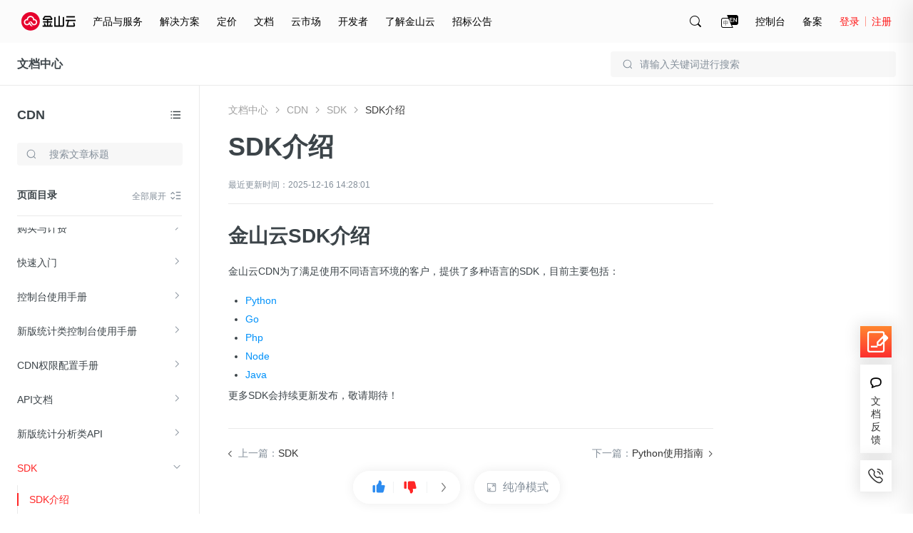

--- FILE ---
content_type: text/html; charset=utf-8
request_url: https://docs.ksyun.com/documents/189
body_size: 39329
content:
<!DOCTYPE html>
<html>
    <head>
        <meta charset="utf-8" />
        <title>SDK-文档中心-金山云</title>
        <meta content='SDK' name="keywords"/>
        <meta content='SDK' name="description"/>
        <link rel="shortcut icon" href="//resource.ksyun.com/project/resource/img/favicon.ico" type="image/x-icon"/>
        <link rel="stylesheet" href="//resource.ksyun.com/project/www-doc/20251204172004/css/base.css" />
        <link rel="stylesheet" href="//fe.ksyun.com/project/resource/css/codeLight.css" />
        <link rel="stylesheet" href="//fe.ksyun.com/project/resource/css/editor.css" />
        
        <link rel="stylesheet" href="//resource.ksyun.com/project/www-doc/20251204172004/css/detail.css" />
        <link rel="stylesheet" href="//resource.ksyun.com/project/www-doc/20251204172004/libs/jquery.fancybox.min.css" />
        <link rel="stylesheet" href="//fe.ksyun.com/header/header.css" />
        
        
        <script type="text/javascript" src="//fe.ksyun.com/project/resource/js/jquery.js"></script>
        <script type="text/javascript" src="//resource.ksyun.com/project/www-doc/20251204172004/js/util.js"></script>
        <script type="text/javascript" src="//resource.ksyun.com/project/www-doc/20251204172004/libs/pagination.min.js"></script>
        <!-- <link href="//resource.ksyun.com/project/resource/css/markdown-theme-default.css" rel="stylesheet"> -->
    </head>
    <body nobg=3 class="ksc-doc-body">
        <div id="www-ksyun-topplaceholder-view"></div>
        <style> @charset "UTF-8";.ks-doc-right-fixed{position:fixed;z-index:1200;right:0;top:0;bottom:0;width:500px;border-radius:6px 0 0 6px;background-color:#fff;padding:16px 0;box-shadow:-4px 4px 32px 4px rgba(0,0,0,0.08);overflow:hidden;transition:all .3s;transform:translateX(500px)}.ks-doc-right-fixed.ks-doc-right-search-show{display:block;transform:translateX(0)}.ks-doc-right-fixed .ks-doc-right-search-wrap{position:relative;display:block;width:452px;margin-bottom:8px;padding:0 24px;box-sizing:content-box}.ks-doc-right-fixed .ks-doc-search-btn{display:block;position:absolute;width:16px;height:16px;top:12px;right:70px;cursor:pointer}.ks-doc-right-fixed .ks-doc-search-btn:hover .ks-doc-search-i-active{opacity:1}.ks-doc-right-fixed .ks-doc-search-btn:hover .ks-doc-search-i{opacity:0}.ks-doc-right-fixed .ks-doc-search-btn .ks-doc-search-i-active{position:absolute;left:0;top:0;display:block;width:16px;height:16px;opacity:0;transition:opacity .3s;background:url("//resource.ksyun.com/project/www-doc/20251204172004/img/doc/search-red.png") no-repeat center;background-size:contain}.ks-doc-right-fixed .ks-doc-search-btn .ks-doc-search-i{position:absolute;left:0;top:0;display:block;width:16px;height:16px;opacity:1;transition:opacity .3s;background:url("//resource.ksyun.com/project/www-doc/20251204172004/img/doc/search.png") no-repeat center;background-size:contain}.ks-doc-right-fixed .ks-doc-search-clear-btn{display:none;position:absolute;width:16px;height:16px;top:12px;right:70px;cursor:pointer}.ks-doc-right-fixed .ks-doc-search-clear-btn:hover .ks-doc-search-clear-active{opacity:1}.ks-doc-right-fixed .ks-doc-search-clear-btn:hover .ks-doc-search-clear{opacity:0}.ks-doc-right-fixed .ks-doc-search-clear-btn .ks-doc-search-clear-active{position:absolute;left:0;top:0;display:block;width:16px;height:16px;opacity:0;transition:opacity .3s;background:url("//resource.ksyun.com/project/www-doc/20251204172004/img/doc/clear-red.svg") no-repeat center;background-size:contain}.ks-doc-right-fixed .ks-doc-search-clear-btn .ks-doc-search-clear{position:absolute;left:0;top:0;display:block;width:16px;height:16px;opacity:1;transition:opacity .3s;background:url("//resource.ksyun.com/project/www-doc/20251204172004/img/doc/clear.svg") no-repeat center;background-size:contain}.ks-doc-right-fixed .ks-doc-right-close-btn{display:block;position:absolute;width:16px;height:16px;top:12px;right:24px;cursor:pointer}.ks-doc-right-fixed .ks-doc-right-close-btn:hover .ks-doc-right-close-active{opacity:1}.ks-doc-right-fixed .ks-doc-right-close-btn:hover .ks-doc-right-close{opacity:0}.ks-doc-right-fixed .ks-doc-right-close-btn .ks-doc-right-close-active{position:absolute;left:0;top:0;display:block;width:16px;height:16px;opacity:0;transition:opacity .3s;background:url("//resource.ksyun.com/project/www-doc/20251204172004/img/doc/close-red.svg") no-repeat center;background-size:contain}.ks-doc-right-fixed .ks-doc-right-close-btn .ks-doc-right-close{position:absolute;left:0;top:0;display:block;width:16px;height:16px;opacity:1;transition:opacity .3s;background:url("//resource.ksyun.com/project/www-doc/20251204172004/img/doc/close.svg") no-repeat center;background-size:contain}.ks-doc-right-fixed .ks-doc-input{display:block;width:420px;padding:11px 0 11px 12px;height:40px;box-sizing:border-box;background-color:#fff;border:1px solid #d0d5d9;outline:0;border-radius:4px;transition:all .3s}.ks-doc-right-fixed .ks-doc-input:focus{border-color:#ff2626;caret-color:#ff2626}.ks-doc-right-fixed .ks-doc-input::placeholder{color:#d9d9d9}.ks-doc-right-fixed .ks-doc-search-tabs{height:32px;padding:0 24px;margin-bottom:16px}.ks-doc-right-fixed .ks-doc-search-tab{display:inline-block;margin-right:24px;font-size:14px;line-height:32px;color:#3c4449;border-bottom:2px solid transparent;transition:all .3s;cursor:pointer}.ks-doc-right-fixed .ks-doc-search-tab.ks-doc-tab-acitve{color:#ff2626;border-color:#ff2626}.ks-doc-right-fixed .ks-doc-search-tab-content{display:block;max-height:calc(100% - 120px);overflow-y:auto;overflow-x:hidden}.ks-doc-right-fixed .ks-doc-search-tab-content::-webkit-scrollbar{width:0;height:10px;background-color:transparent}.ks-doc-right-fixed .ks-doc-search-tab-content::-webkit-scrollbar-track{background-color:transparent}.ks-doc-right-fixed .ks-doc-search-tab-content::-webkit-scrollbar-thumb{border-radius:2.5px;background-color:#cbcbd4}.ks-doc-right-fixed .ks-doc-search-tab-content::-webkit-scrollbar-thumb:hover{background-color:#cbcbd4}.ks-doc-right-fixed .ks-doc-search-tab-content:hover::-webkit-scrollbar{width:4px;height:4px}.ks-doc-right-fixed .ks-doc-search-tab-content .ks-doc-tab-content-top{width:500px;flex-shrink:0}.ks-doc-right-fixed .ks-doc-search-tab-content.no-data{min-height:calc(100% - 114px)}.ks-doc-right-fixed .ks-doc-search-tab-content.no-data .ks-doc-search-nodata{display:block}.ks-doc-right-fixed .ks-doc-search-subtile{position:relative;color:#848f9a;font-size:12px;line-height:1.5;padding:0 24px 0 24px}.ks-doc-right-fixed .ks-doc-search-single-hot{padding:4px 24px 0 24px;max-height:39px;overflow:hidden;transition:max-height .3s;margin-bottom:16px}.ks-doc-right-fixed .ks-doc-search-single-prod{padding:4px 24px 0 24px;max-height:39px;overflow:hidden;transition:max-height .3s}.ks-doc-right-fixed .ks-doc-search-single-item{display:inline-block;line-height:16px;height:24px;padding:4px 14px;color:#3c4449;background:#f7f7f7;margin:12px 12px 0 0;border-radius:4px;cursor:pointer;transition:all .3s}.ks-doc-right-fixed .ks-doc-search-single-item:hover{background:#fff6f6;color:#ff2626}.ks-doc-right-fixed .ks-doc-small-font{display:inline-block;font-size:12px}.ks-doc-right-fixed .ks-doc-search-summer{display:none;position:relative;color:#848f9a;line-height:15px;padding:0 24px 0 24px}.ks-doc-right-fixed .ks-doc-search-summer .ks-doc-arrow{right:24px;top:0}.ks-doc-right-fixed .ks-doc-arrow{display:none;background:url("//resource.ksyun.com/project/www-doc/20251204172004/img/doc/right-small.png") no-repeat center;background-size:contain;position:absolute;right:24px;top:0;width:16px;height:16px;transition:transform .3s;transform:rotate(90deg);cursor:pointer}.ks-doc-right-fixed .ks-doc-arrow.arrow-up{transform:rotate(-90deg)}.ks-doc-right-fixed .ks-highight-txt{color:#ff2626}.ks-doc-right-fixed .ks-doc-search-results{flex-shrink:0}.ks-doc-right-fixed .ks-doc-search-part{display:block;padding:16px 24px;width:100%;box-sizing:border-box;cursor:pointer;transition:all .3s}.ks-doc-right-fixed .ks-doc-search-part:hover{background-color:#f8f9fa}.ks-doc-right-fixed .ks-doc-search-part:hover .ks-enter-arrow-normal{opacity:1}.ks-doc-right-fixed .ks-doc-search-part:first-of-type{margin-top:8px}.ks-doc-right-fixed .ks-doc-search-part-title{position:relative;font-size:14px;line-height:22px;color:#3c4449;height:22px;margin-bottom:8px;font-weight:normal;cursor:pointer}.ks-doc-right-fixed .ks-doc-search-part-title-name{height:22px;line-height:22px;transition:color .3s;color:#3c4449;white-space:nowrap;overflow:hidden;text-overflow:ellipsis;max-width:calc(100% - 24px);display:inline-block;vertical-align:middle;padding-right:8px}.ks-doc-right-fixed .ks-doc-search-part-title-name em{color:#ff2626}.ks-doc-right-fixed .ks-enter-arrow-normal{display:inline-block;position:absolute;top:3px;width:16px;height:16px;opacity:0;transition:opacity .3s;background:url("//resource.ksyun.com/project/www-doc/20251204172004/img/doc/enter.png") no-repeat center;background-size:contain}.ks-doc-right-fixed .ks-doc-search-part-desc{font-size:12px;line-height:18px;max-height:36px;color:#848f9a;margin-bottom:8px;overflow:hidden;-webkit-line-clamp:2;text-overflow:ellipsis;display:-webkit-box;-webkit-box-orient:vertical}.ks-doc-right-fixed .ks-doc-search-part-desc em{color:#ff2626}.ks-doc-right-fixed .ks-doc-search-part-crumb{color:#a8a8a8;font-size:12px;line-height:18px;overflow:hidden;text-overflow:ellipsis}.ks-doc-right-fixed .ks-doc-search-part-crumb .ks-dir-arrow{width:16px;height:16px;display:inline-block;background:url("//resource.ksyun.com/project/www-doc/20251204172004/img/doc/right-small.png") center no-repeat;background-size:contain;vertical-align:middle}.ks-doc-right-fixed .ks-doc-search-breadcrumb{color:#a8a8a8;transition:color .3s;vertical-align:middle}.ks-doc-right-fixed .ks-doc-search-breadcrumb:hover{color:#ff2626}.ks-doc-right-fixed .ks-doc-search-nodata{padding-top:32px;display:none;justify-content:center;align-items:center}.ks-doc-right-fixed .ks-doc-search-nodata-img{display:block;width:100px;height:100px;margin:0 auto}.ks-doc-right-fixed .ks-doc-search-nodata-title{font-size:18px;line-height:18px;color:#3c4449;padding:16px 0;text-align:center}.ks-doc-right-fixed .ks-doc-search-nodata-desc{font-size:14px;line-height:20px;color:#848f9a;text-align:center}.ks-doc-right-fixed .ks-doc-right-search-pagination{position:absolute;bottom:8px;right:0;text-align:right;padding:8px 24px 0 24px}.ks-doc-right-fixed .ks-doc-right-search-pagination .spage-number button{position:relative;box-sizing:border-box;display:inline-block;font-size:12px;margin-left:4px;width:24px;height:24px;border:1px solid #f8f9fa;background-color:#f8f9fa;text-align:center;transition:all .2s;cursor:pointer;outline:0;user-select:none;color:#3c4449;border-radius:4px}.ks-doc-right-fixed .ks-doc-right-search-pagination .spage-number button.active{background:#fff6f6;color:#ff2626;border-color:#ff2626}.ks-doc-right-fixed .ks-doc-right-search-pagination .spage-number button.cut-page{border:0;background:0}.ks-doc-right-fixed .ks-doc-right-search-pagination .spage-number button.cut-page i{content:'';display:inline-block;width:8px;height:8px;border-right:1px solid #838f9a;border-top:1px solid #838f9a;vertical-align:top;margin-top:7px;transform-origin:50% 50% 0;transform:rotate(-135deg)}.ks-doc-right-fixed .ks-doc-right-search-pagination .spage-number button.add-page{border:0;background:0}.ks-doc-right-fixed .ks-doc-right-search-pagination .spage-number button.add-page i{content:'';display:inline-block;width:8px;height:8px;border-right:1px solid #838f9a;border-top:1px solid #838f9a;vertical-align:top;margin-top:7px;transform-origin:50% 50% 0;transform:rotate(45deg)}.ks-doc-right-fixed .ks-doc-right-search-pagination .spage-number button.button-disabled{cursor:not-allowed}.ks-doc-right-fixed .ks-doc-right-search-pagination .spage-number button.button-disabled i{border-right-color:#b6bec2;border-top-color:#b6bec2} </style><div class="ks-doc-right-fixed" id="ks-doc-right-search-fixed"><div class="ks-doc-right-search-wrap"><input class="ks-doc-input" placeholder="请输入关键词进行搜索"><div class="ks-doc-search-btn"><i class="ks-doc-search-i-active"></i><i class="ks-doc-search-i"></i></div><div class="ks-doc-search-clear-btn"><i class="ks-doc-search-clear-active"></i><i class="ks-doc-search-clear"></i></div><div class="ks-doc-right-close-btn"><i class="ks-doc-right-close-active"></i><i class="ks-doc-right-close"></i></div></div><div class="ks-doc-search-tabs"><div class="ks-doc-search-tab ks-doc-tab-acitve" tab="1">全部文档</div><div class="ks-doc-search-tab" tab="2">当前文档</div></div><div class="ks-doc-search-tab-content"><div class="ks-doc-tab-content-top"><div class="ks-doc-search-hot">
            
                <p class="ks-doc-search-subtile">热搜词推荐
                <i class="ks-doc-arrow arrow-up"></i></p><div class="ks-doc-search-single ks-doc-search-single-hot">
                    
                    <a class="ks-doc-search-single-item" href="//docs.ksyun.com/products/24"><span class="ks-doc-small-font">云服务器</span></a>
                    
                    <a class="ks-doc-search-single-item" href="//docs.ksyun.com/products/3"><span class="ks-doc-small-font">虚拟私有网络</span></a>
                    
                    <a class="ks-doc-search-single-item" href="//docs.ksyun.com/products/88"><span class="ks-doc-small-font">边缘节点计算</span></a>
                    
                    <a class="ks-doc-search-single-item" href="//docs.ksyun.com/products/52"><span class="ks-doc-small-font">对等连接</span></a>
                    
                </div>
            
            </div><div class="ks-doc-search-related"><p class="ks-doc-search-summer"><span class="ks-doc-small-font">共搜索到 <span class="ks-highight-txt" id="ks-doc-search-result-total">0</span> 条结果</span><i class="ks-doc-arrow arrow-up"></i></p><div class="ks-doc-search-single ks-doc-search-single-prod"></div></div></div><div class="ks-doc-search-results"><div class="ks-doc-search-parts"></div></div><div class="ks-doc-search-nodata"><div class="ks-doc-search-nodata-content"><img src="//resource.ksyun.com/project/www-doc/20251204172004/img/doc/nodata.png" class="ks-doc-search-nodata-img"><p class="ks-doc-search-nodata-title">暂无内容</p><p class="ks-doc-search-nodata-desc">如果没有找到您期望的内容，请尝试其他搜索词</p></div></div></div><div class="ks-doc-right-search-pagination" id="ks-doc-right-pagination"></div></div><script> "use strict";function _typeof(t){return(_typeof="function"==typeof Symbol&&"symbol"==typeof Symbol.iterator?function(t){return typeof t}:function(t){return t&&"function"==typeof Symbol&&t.constructor===Symbol&&t!==Symbol.prototype?"symbol":typeof t})(t)}function _classCallCheck(t,s){if(!(t instanceof s))throw new TypeError("Cannot call a class as a function")}function _defineProperties(t,s){for(var i=0;i<s.length;i++){var e=s[i];e.enumerable=e.enumerable||!1,e.configurable=!0,"value"in e&&(e.writable=!0),Object.defineProperty(t,_toPropertyKey(e.key),e)}}function _createClass(t,s,i){return s&&_defineProperties(t.prototype,s),i&&_defineProperties(t,i),Object.defineProperty(t,"prototype",{writable:!1}),t}function _toPropertyKey(t){t=_toPrimitive(t,"string");return"symbol"==_typeof(t)?t:String(t)}function _toPrimitive(t,s){if("object"!=_typeof(t)||!t)return t;var i=t[Symbol.toPrimitive];if(void 0===i)return("string"===s?String:Number)(t);i=i.call(t,s||"default");if("object"!=_typeof(i))return i;throw new TypeError("@@toPrimitive must return a primitive value.")}var InitSearchDrawer=function(){function s(t){_classCallCheck(this,s),this.$ksFixedRight=$("#ks-doc-right-search-fixed"),this.$ksFixedInput=this.$ksFixedRight.find(".ks-doc-input"),this.$ksResultTabContent=this.$ksFixedRight.find(".ks-doc-search-tab-content"),this.$ksresults=this.$ksFixedRight.find(".ks-doc-search-results"),this.$ksresultPart=this.$ksFixedRight.find(".ks-doc-search-parts"),this.$kscSearchTotal=this.$ksFixedRight.find(".ks-doc-search-summer"),this.$kscSearchRealtedList=this.$ksFixedRight.find(".ks-doc-search-single-prod"),this.$hot=this.$ksFixedRight.find(".ks-doc-search-hot"),this.$ksTabs=this.$ksFixedRight.find(".ks-doc-search-tab"),this.$inputSearchIncon=this.$ksFixedRight.find(".ks-doc-search-i"),this.$ksTotal=this.$ksFixedRight.find("#ks-doc-search-result-total"),this.$ksfSearchClearBtn=this.$ksFixedRight.find(".ks-doc-search-clear-btn"),this.$ksarrow=this.$ksFixedRight.find(".ks-doc-arrow"),this.$noSearchResult=this.$ksFixedRight.find(".ks-doc-search-nodata"),this.$kshot=this.$ksFixedRight.find(".ks-doc-search-single"),this.$pagination=$("#ks-doc-right-pagination"),this.searchVal=t.searchVal,this.show=t.show,this.tabVal=t.tabVal,this.preview=0,this.init(),this.bindEvent()}return _createClass(s,[{key:"init",value:function(){this.$ksFixedRightColse=this.$ksFixedRight.find(".ks-doc-right-close-btn"),this.show&&(this.$ksFixedRight.addClass("ks-doc-right-search-show"),this.$ksFixedInput.focus(),this.searchVal=this.searchVal||this.$ksFixedInput.val(),this.searchVal?(this.$ksFixedInput.val(this.searchVal),this.inputSearchCode(this.searchVal),this.$hot.css("display","none")):this.$hot.css("display","block"),this.changeInputIcon(this.searchVal),1==this.tabVal?$(this.$ksTabs[1]).css("display","none"):2==this.tabVal&&$(this.$ksTabs[0]).css("display","none")),this.preview=window.util.getQueryString(window.location.href,"preview"),this.initArrow()}},{key:"bindEvent",value:function(){var e=this;this.$ksFixedRightColse.off("click").on("click",function(){e.$ksFixedRight.removeClass("ks-doc-right-search-show")}),this.$ksTabs.off("click").on("click",function(t){var s=$(t.currentTarget).attr("tab");e.tabVal=s,e.$ksTabs.removeClass("ks-doc-tab-acitve"),$(t.currentTarget).addClass("ks-doc-tab-acitve"),e.$ksarrow.addClass("arrow-up"),e.realFunc(e.$ksFixedInput.val())}),this.$ksFixedInput.on("input propertychange",util.debounce(util.bind(this,this.realFunc),300)),this.$ksfSearchClearBtn.off("click").on("click",function(){e.$ksFixedInput.val(""),e.changeInputIcon("")}),this.$ksFixedRight.off("mouseover").on("mouseover",".ksc-doc-tooltip-triger",function(t){(this.scrollWidth>this.clientWidth||this.scrollHeight>this.clientHeight)&&window.kscDocTooltip.getInstance().show(this)}),this.$ksFixedRight.off("mouseout").on("mouseout",".ksc-doc-tooltip-triger",function(t){window.kscDocTooltip.getInstance().hide()}),this.$ksarrow.off("click").on("click",function(t){var s=$(t.currentTarget).index(),i=e.$kshot[s].scrollHeight;$(t.currentTarget).hasClass("arrow-up")?$(e.$kshot[s]).css({"max-height":"".concat(40,"px")}):$(e.$kshot[s]).css({"max-height":"".concat(i,"px")}),$(t.currentTarget).toggleClass("arrow-up")}),$(document).on("click",function(t){t=$(t.target);t.is("#ks-doc-right-search-fixed")||0!=t.closest("#ks-doc-right-search-fixed").length||$("#ks-doc-right-search-fixed").removeClass("ks-doc-right-search-show")}),this.$ksFixedRight.off("click").on("click",function(t){t.stopPropagation()})}},{key:"changeInputIcon",value:function(t){t?(this.$ksfSearchClearBtn.css("display","block"),this.$inputSearchIncon.css("display","none")):(this.$ksfSearchClearBtn.css("display","none"),this.$inputSearchIncon.css("display","flex"))}},{key:"clearContent",value:function(){this.$ksresultPart.html("")}},{key:"realFunc",value:function(){var t=this.$ksFixedInput.val().replace(/(^\s*)|(\s*$)/g,"");this.changeInputIcon(t),this.inputSearchCode(t)}},{key:"inputSearchCode",value:function(i,t,e){var a=this,n=t||1,t={page:n,pageSize:20,q:i,"X-Global":"en"==util.getLang()?1:0};2==this.$ksFixedRight.find(".ks-doc-tab-acitve").attr("tab")&&(t.productId=window.productId),$.ajax({url:"/i/console/docs/new/search/docAndProduct",type:"GET",contentType:"json",dataType:"json",headers:{"X-Global":"en"==util.getLang()?1:0},data:t,success:function(t){var s;1e4==t.errno?($("#ks-doc-right-pagination").sPage({page:n,pageSize:20,total:(null==(s=t.data)||null==(s=s.pagination)?void 0:s.total)||0,backFun:function(t){a.inputSearchCode(i,t,!0)}}),a.renderLeftNavSearchResult(t.data||{},e)):a.renderLeftNavSearchResult({},e)},error:function(t){a.renderLeftNavSearchResult({},e)}})}},{key:"renderLeftNavSearchResult",value:function(t,s){var i="",e=t.items||[];if(e.length){for(var a=0;a<e.length;a++){for(var n="",o=0;o<e[a].from.length;o++)n+=(0==o?'<a href="':'<i class="ks-dir-arrow"></i><a href="').concat(e[a].from[o].link,'" class="ks-doc-search-breadcrumb">').concat(e[a].from[o].text,"</a>");i+='\n                <div class="ks-doc-search-part">\n                    <a class="ks-doc-parts-link"  href="'.concat(e[a].url,'">\n                        <h6 class="ks-doc-search-part-title">\n                            <span class="ks-doc-search-part-title-name">').concat(e[a].name,'</span>\n                            <i class="ks-enter-arrow-normal"></i>\n                        </h6>\n                        <p class="ks-doc-search-part-desc">').concat(e[a].plain_content,'</p>\n                    </a>\n                    <div class="ks-doc-search-part-crumb">').concat(n,"</div>\n                </div>")}this.$ksResultTabContent.removeClass("no-data"),this.$pagination.css("display","block"),this.$hot.css("display","none")}else this.$ksResultTabContent.addClass("no-data"),this.$pagination.css("display","none"),this.$hot.css("display","block");var c=t.products||[],r="";if(c.length){for(var h=0;h<c.length;h++)r+='\n                <a class="ks-doc-search-single-item" href="/products/'.concat(c[h].productId,'"><span class="ks-doc-small-font">').concat(c[h].displayName,"</span></a>");this.$kscSearchRealtedList.css("display","block")}else this.$kscSearchRealtedList.css("display","none");e.length||c.length?this.$kscSearchTotal.css("display","block"):this.$kscSearchTotal.css("display","none"),this.$kscSearchRealtedList[0].innerHTML=r,this.$ksresultPart[0].innerHTML=i,this.$ksTotal[0].innerHTML=(null==t||null==(t=t.pagination)?void 0:t.total)||0,s||this.initArrow()}},{key:"initArrow",value:function(){var t;this.$kshot[0]&&(43<(t=this.$kshot[0].scrollHeight)?$(this.$ksarrow[0]).css({display:"block"}):$(this.$ksarrow[0]).css({display:"none"}),$(this.$kshot[0]).css({"max-height":"".concat(t,"px")})),this.$kshot[1]&&(43<(t=this.$kshot[1].scrollHeight)?$(this.$ksarrow[1]).css({display:"block"}):$(this.$ksarrow[1]).css({display:"none"}),$(this.$kshot[1]).css({"max-height":"".concat(t,"px")}))}}]),s}(); </script>
        <style> .ks-doc-fixed-top{display:none;position:absolute;left:0;right:0;z-index:900;width:100%;min-width:1200px;height:60px;border-bottom:1px solid #eaeaea;box-sizing:border-box;background-color:#fff}.ks-doc-fixed-top.doc-fixed{display:block;position:fixed;box-shadow:0 0 16px 0 rgba(0,0,0,0.1);border-bottom:transparent;top:0}.ks-doc-fixed-top .ks-doc-fixed-txt{display:inline-block;font-size:16px;line-height:24px;padding:18px 24px;color:#3c4449}.ks-doc-fixed-top .ks-doc-fixed-link{color:#3c4449;cursor:pointer;font-weight:bold}.ks-doc-fixed-top .ks-doc-fixed-link:hover{color:#ff2626}.ks-doc-fixed-top .ks-doc-top-search-wrap{position:relative;display:block;width:400px;float:right;margin:12px 24px}.ks-doc-fixed-top .ks-doc-fixed-search-icon{position:absolute;display:inline-block;width:16px;height:16px;background:url("//resource.ksyun.com/project/www-doc/20251204172004/img/doc/search.svg") no-repeat center;top:10px;left:16px}.ks-doc-fixed-top .ks-doc-fixed-search-input{display:block;width:100%;padding:0 16px 0 40px;height:36px;box-sizing:border-box;background-color:#f7f7f7;border:1px solid transparent;outline:0;border-radius:4px;transition:all .3s}.ks-doc-fixed-top .ks-doc-fixed-search-input:hover{background-color:rgba(247,247,247,0.5)}.ks-doc-fixed-top .ks-doc-fixed-search-input:focus{background-color:rgba(247,247,247,0.5);border-color:#ff2626;caret-color:#ff2626}.ks-doc-fixed-top .ks-doc-fixed-search-input::placeholder{color:#848f9a} </style><div class="ks-doc-fixed-top"><div class="ks-doc-fixed-txt"><a class="ks-doc-fixed-link" href="//docs.ksyun.com">文档中心</a></div><div class="ks-doc-top-search-wrap"><i class="ks-doc-fixed-search-icon"></i><input class="ks-doc-fixed-search-input" placeholder="请输入关键词进行搜索"></div></div><script> "use strict";function _typeof(t){return(_typeof="function"==typeof Symbol&&"symbol"==typeof Symbol.iterator?function(t){return typeof t}:function(t){return t&&"function"==typeof Symbol&&t.constructor===Symbol&&t!==Symbol.prototype?"symbol":typeof t})(t)}function _classCallCheck(t,e){if(!(t instanceof e))throw new TypeError("Cannot call a class as a function")}function _defineProperties(t,e){for(var i=0;i<e.length;i++){var o=e[i];o.enumerable=o.enumerable||!1,o.configurable=!0,"value"in o&&(o.writable=!0),Object.defineProperty(t,_toPropertyKey(o.key),o)}}function _createClass(t,e,i){return e&&_defineProperties(t.prototype,e),i&&_defineProperties(t,i),Object.defineProperty(t,"prototype",{writable:!1}),t}function _toPropertyKey(t){t=_toPrimitive(t,"string");return"symbol"==_typeof(t)?t:String(t)}function _toPrimitive(t,e){if("object"!=_typeof(t)||!t)return t;var i=t[Symbol.toPrimitive];if(void 0===i)return("string"===e?String:Number)(t);i=i.call(t,e||"default");if("object"!=_typeof(i))return i;throw new TypeError("@@toPrimitive must return a primitive value.")}var Sticky=function(){function e(t){_classCallCheck(this,e),this.$fixed=$(".ks-doc-fixed-top"),this.prodBarTop=this.$fixed.offset().top,this.tabVal=t.tabVal,this.$ksTopSearchInput=this.$fixed.find(".ks-doc-fixed-search-input"),this.$searchWrap=this.$fixed.find(".ks-doc-top-search-wrap"),this.bindEvent()}return _createClass(e,[{key:"init",value:function(){var t=this;this.dealStyle(),$(document).scroll(function(){t.dealStyle()})}},{key:"showfn",value:function(){this.$fixed.css("display","block")}},{key:"dealStyle",value:function(){var t=$(document).scrollTop();this.$fixed.hasClass("doc-fixed")||(this.prodBarTop=this.$fixed.offset().top),t>this.prodBarTop?this.$fixed.addClass("doc-fixed"):this.$fixed.removeClass("doc-fixed")}},{key:"bindEvent",value:function(){var e=this.tabVal;this.$ksTopSearchInput.on("click",function(t){return t.stopPropagation(),window.searchDrawer=new InitSearchDrawer({show:!0,tabVal:e}),!1}),this.$searchWrap.on("click",function(t){t.stopPropagation()})}}]),e}(); </script>
        <div class="ksc-detail">
            <style> @charset "UTF-8";.ks-doc-left-public-nav{position:absolute;width:280px;height:100%;border-right:1px solid #eaeaea;box-sizing:border-box;text-align:left;z-index:80;background:#fff;transition:transform .3s ease-out}.ks-doc-left-public-nav.ks-nav-fixed{position:fixed;top:60px}.ks-doc-left-public-nav .ks-doc-nav-box{position:relative;padding:29px 24px 16px 24px;background-color:#fff;z-index:23}.ks-doc-left-public-nav .nav-title{display:inline-block;width:206px;height:24px;font-size:18px;line-height:24px;overflow:hidden;white-space:nowrap;text-overflow:ellipsis;font-weight:bold;text-align:left}.ks-doc-left-public-nav .nav-title a{display:block;width:100%;color:#3c4449;overflow:hidden;white-space:nowrap;text-overflow:ellipsis}.ks-doc-left-public-nav .icon-nav-switch-wrap{position:absolute;display:inline-block;width:18px;height:18px;right:24px;top:32px;cursor:pointer}.ks-doc-left-public-nav .icon-nav-switch-wrap .icon-nav-switch-wrap-active .icon-nav-switch{opacity:0}.ks-doc-left-public-nav .icon-nav-switch-wrap .icon-nav-switch-wrap-active .icon-nav-switch-active{opacity:1}.ks-doc-left-public-nav .icon-nav-switch-wrap:hover .icon-nav-switch{opacity:0}.ks-doc-left-public-nav .icon-nav-switch-wrap:hover .icon-nav-switch-active{opacity:1}.ks-doc-left-public-nav .icon-nav-switch{display:block;width:18px;height:18px;position:absolute;top:0;left:0;opacity:1;background:url("//resource.ksyun.com/project/www-doc/20251204172004/img/doc/prod-list.svg") no-repeat center 100%;transition:opacity .3s}.ks-doc-left-public-nav .icon-nav-switch-active{display:block;width:18px;height:18px;opacity:0;transition:opacity .3s;background:url("//resource.ksyun.com/project/www-doc/20251204172004/img/doc/prod-list-red.svg") no-repeat center 100%}.ks-doc-left-public-nav .ks-doc-left-search-wrap{position:relative;width:232px;padding-top:21px}.ks-doc-left-public-nav .ks-search-icon{position:absolute;display:block;width:16px;height:16px;background:url("//resource.ksyun.com/project/www-doc/20251204172004/img/doc/search.svg") no-repeat center;top:29px;left:12px}.ks-doc-left-public-nav .ks-doc-input{display:block;width:100%;padding:7px 12px 7px 44px;height:32px;box-sizing:border-box;background-color:#f7f7f7;border:1px solid transparent;outline:0;border-radius:4px;transition:all .3s;margin-bottom:16px}.ks-doc-left-public-nav .ks-doc-input:hover{background-color:rgba(247,247,247,0.5)}.ks-doc-left-public-nav .ks-doc-input:focus{background-color:#fff;border-color:#b6bec2}.ks-doc-left-public-nav .ks-doc-input::placeholder{color:#848f9a}.ks-doc-left-public-nav .ks-doc-search-clear-btn{display:none;position:absolute;width:16px;height:16px;top:29px;right:12px;cursor:pointer}.ks-doc-left-public-nav .ks-doc-search-clear-btn:hover .ks-doc-search-clear-active{opacity:1}.ks-doc-left-public-nav .ks-doc-search-clear-btn:hover .ks-doc-search-clear{opacity:0}.ks-doc-left-public-nav .ks-doc-search-clear-btn .ks-doc-search-clear-active{position:absolute;left:0;top:0;display:block;width:16px;height:16px;opacity:0;transition:opacity .3s;background:url("//resource.ksyun.com/project/www-doc/20251204172004/img/doc/clear-red.svg") no-repeat center;background-size:contain}.ks-doc-left-public-nav .ks-doc-search-clear-btn .ks-doc-search-clear{position:absolute;left:0;top:0;display:block;width:16px;height:16px;opacity:1;transition:opacity .3s;background:url("//resource.ksyun.com/project/www-doc/20251204172004/img/doc/clear.svg") no-repeat center;background-size:contain}.ks-doc-left-public-nav .ks-doc-left-search-result{position:absolute;z-index:100;top:64px;box-shadow:0 2px 16px 2px rgba(0,0,0,0.08);width:100%;max-height:220px;border-radius:4px;box-sizing:border-box;background-color:#fff;overflow-y:scroll}.ks-doc-left-public-nav .ks-doc-left-search-result.ks-search-result-hide{display:none}.ks-doc-left-public-nav .ks-doc-left-search-result::-webkit-scrollbar{width:4px;height:10px;background-color:transparent}.ks-doc-left-public-nav .ks-doc-left-search-result::-webkit-scrollbar-track{background-color:transparent}.ks-doc-left-public-nav .ks-doc-left-search-result::-webkit-scrollbar-thumb{border-radius:2.5px;background-color:#cbcbd4}.ks-doc-left-public-nav .ks-doc-left-search-result::-webkit-scrollbar-thumb:hover{background-color:#cbcbd4}.ks-doc-left-public-nav .ks-doc-left-search-result .ks-doc-search-part{display:block;padding:7px 16px;background-color:#fff;cursor:pointer;transition:background-color .3s}.ks-doc-left-public-nav .ks-doc-left-search-result .ks-doc-search-part:hover{background-color:#f8f9fa}.ks-doc-left-public-nav .ks-doc-left-search-result .ks-doc-search-part-title{font-size:12px;line-height:18px;color:#848f9a;font-weight:normal;cursor:pointer;white-space:nowrap;text-overflow:ellipsis;overflow:hidden}.ks-doc-left-public-nav .ks-doc-left-search-result .ks-doc-search-part-title em{color:#ff2626}.ks-doc-left-public-nav .ks-doc-left-search-result .ks-doc-left-search-more{display:none;padding:7px 16px;cursor:pointer;text-align:center;font-size:12px;line-height:18px;color:#848f9a;transition:color .3s}.ks-doc-left-public-nav .ks-doc-left-search-result .ks-doc-left-search-more:hover{color:#ff2626}.ks-doc-left-public-nav .ks-doc-left-search-result .ks-doc-left-search-nodata{display:none;padding:7px 16px;cursor:pointer;font-size:12px;line-height:18px;color:#848f9a}.ks-doc-left-public-nav .ks-highight-txt{color:#ff2626}.ks-doc-left-public-nav .ks-doc-left-directory{position:relative;padding:16px 0 24px 0;box-sizing:content-box;height:14px;border-bottom:1px solid #eaeaea}.ks-doc-left-public-nav .ks-doc-left-directory .dir-txt{font-size:14px;line-height:18px;font-weight:bold;color:#3c4449}.ks-doc-left-public-nav .ks-doc-left-directory .dir-right{position:absolute;right:0;top:18px;font-size:12px;line-height:18px;color:#848f9a;padding-right:22px}.ks-doc-left-public-nav .ks-doc-left-directory .dir-right:hover .dir-all-expand-active{opacity:1}.ks-doc-left-public-nav .ks-doc-left-directory .dir-right:hover .dir-all-expand{opacity:0}.ks-doc-left-public-nav .ks-doc-left-directory .dir-right .expand-txt{display:block}.ks-doc-left-public-nav .ks-doc-left-directory .dir-right .fold-txt{display:none}.ks-doc-left-public-nav .ks-doc-left-directory .dir-right .dir-icons-wrap{display:inline-block}.ks-doc-left-public-nav .ks-doc-left-directory .dir-right .dir-fold-icons-wrap{display:none}.ks-doc-left-public-nav .ks-doc-left-directory .dir-right.all-expanded:hover .dir-all-fold-active{opacity:1}.ks-doc-left-public-nav .ks-doc-left-directory .dir-right.all-expanded:hover .dir-all-fold{opacity:0}.ks-doc-left-public-nav .ks-doc-left-directory .dir-right.all-expanded .expand-txt{display:none}.ks-doc-left-public-nav .ks-doc-left-directory .dir-right.all-expanded .fold-txt{display:block}.ks-doc-left-public-nav .ks-doc-left-directory .dir-right.all-expanded .dir-icons-wrap{display:none}.ks-doc-left-public-nav .ks-doc-left-directory .dir-right.all-expanded .dir-fold-icons-wrap{display:inline-block}.ks-doc-left-public-nav .ks-doc-left-directory .dir-icons-wrap,.ks-doc-left-public-nav .ks-doc-left-directory .dir-fold-icons-wrap{position:absolute;top:0;right:0;display:inline-block;width:18px;height:18px;margin-left:4px;cursor:pointer}.ks-doc-left-public-nav .ks-doc-left-directory .change-status-icon{position:absolute;left:0;top:0;display:block;width:18px;height:18px;opacity:1;transition:opacity .3s}.ks-doc-left-public-nav .ks-doc-left-directory .dir-all-expand-active{opacity:0;background:url("//resource.ksyun.com/project/www-doc/20251204172004/img/doc/all-expand-active.svg") no-repeat center 100%}.ks-doc-left-public-nav .ks-doc-left-directory .dir-all-expand{background:url("//resource.ksyun.com/project/www-doc/20251204172004/img/doc/all-expand.svg") no-repeat center 100%}.ks-doc-left-public-nav .ks-doc-left-directory .dir-all-fold-active{opacity:0;background:url("//resource.ksyun.com/project/www-doc/20251204172004/img/doc/all-fold-active.svg") no-repeat center 100%}.ks-doc-left-public-nav .ks-doc-left-directory .dir-all-fold{background:url("//resource.ksyun.com/project/www-doc/20251204172004/img/doc/all-fold.svg") no-repeat center 100%}.ks-doc-left-public-nav .list-sec{height:100%;position:relative;padding-top:8px;color:#848f9a;padding-left:24px;overflow-y:auto;background-color:#fff;z-index:21}.ks-doc-left-public-nav .list-sec::-webkit-scrollbar{width:4px;height:10px;background-color:transparent}.ks-doc-left-public-nav .list-sec::-webkit-scrollbar-track{background-color:transparent}.ks-doc-left-public-nav .list-sec::-webkit-scrollbar-thumb{border-radius:2.5px;background-color:transparent;transition:background-color .3s}.ks-doc-left-public-nav .list-sec::-webkit-scrollbar-thumb:hover{background-color:#cbcbd4}.ks-doc-left-public-nav .list-sec:hover::-webkit-scrollbar-thumb{background-color:#cbcbd4}.ks-doc-left-public-nav .list-sec .nav-list .item .nav-list{display:none}.ks-doc-left-public-nav .list-sec .nav-list .open>.nav-list{display:block}.ks-doc-left-public-nav .list-sec .item-tit{position:relative;width:208px;padding-top:11px;padding-bottom:11px;line-height:18px;box-sizing:border-box;font-weight:400;font-size:14px}.ks-doc-left-public-nav .list-sec .item-tit .item-tit-txt{max-height:36px;color:#848f9a;overflow:hidden;-webkit-line-clamp:2;text-overflow:ellipsis;display:-webkit-box;-webkit-box-orient:vertical;cursor:pointer}.ks-doc-left-public-nav .list-sec .item-tit .item-tit-txt:hover{color:#ff2626}.ks-doc-left-public-nav .list-sec .item-tit .link{max-height:36px;color:#848f9a;overflow:hidden;-webkit-line-clamp:2;text-overflow:ellipsis;display:-webkit-box;-webkit-box-orient:vertical}.ks-doc-left-public-nav .list-sec .item-tit .link.ksc-nav-link1{color:#3c4449}.ks-doc-left-public-nav .list-sec .item-tit .link:hover,.ks-doc-left-public-nav .list-sec .item-tit .link:active{color:#ff2626}.ks-doc-left-public-nav .list-sec .item-tit .icon-box-new{width:48px;height:14px;line-height:14px;margin-left:5px;font-style:normal;display:inline-block;vertical-align:middle;transform:translateX(0);opacity:1;transition:all .3s;background:url("//resource.ksyun.com/project/www-doc/20251204172004/img/doc/new.svg") no-repeat;background-position:left center;margin-top:-2px}.ks-doc-left-public-nav .list-sec .item-tit1>.item-tit-txt{color:#3c4449}.ks-doc-left-public-nav .list-sec .item-tit2{padding-left:16px;font-size:14px}.ks-doc-left-public-nav .list-sec .item-tit3{padding-left:32px;font-size:12px}.ks-doc-left-public-nav .list-sec .item-tit4{padding-left:44px;font-size:12px}.ks-doc-left-public-nav .list-sec .item-tit5{padding-left:56px;font-size:12px}.ks-doc-left-public-nav .list-sec .item-tit6{padding-left:68px;font-size:12px}.ks-doc-left-public-nav .list-sec .item-tit7{padding-left:80px;font-size:12px}.ks-doc-left-public-nav .list-sec .item-tit1 ~ .nav-list{border-left:1px solid #eaeaea}.ks-doc-left-public-nav .list-sec .item-tit1{padding-top:13px;padding-bottom:13px;line-height:22px}.ks-doc-left-public-nav .list-sec .item-tit1 .nav-list{display:none}.ks-doc-left-public-nav .list-sec .item-tit1 .item-tit-txt{max-height:44px}.ks-doc-left-public-nav .list-sec .item-tit1 .link{max-height:44px}.ks-doc-left-public-nav .list-sec .ks-left-nav-arrow{display:block;background:url("//resource.ksyun.com/project/www-doc/20251204172004/img/doc/right-small.png") no-repeat center;background-size:contain;position:absolute;right:-24px;top:14px;width:16px;height:16px;transition:all .3s;transform:rotate(90deg);cursor:pointer}.ks-doc-left-public-nav .list-sec .ks-left-nav-arrow.arrow-right{transform:rotate(0deg)}.ks-doc-left-public-nav .list-sec .item.open>.item-tit .link{color:#ff2626}.ks-doc-left-public-nav .list-sec .item.cur{position:relative}.ks-doc-left-public-nav .list-sec .item.cur>.item-tit::before{display:block;content:'';width:2px;height:18px;height:calc(100% - 22px);background-color:#ff2626;position:absolute;left:-1px;top:11px}.ks-doc-left-public-nav .list-sec .item.cur>.item-tit .link{color:#ff2626}.ks-doc-left-public-nav .list-sec .item.root.cur::before{background-color:transparent}.ks-doc-left-public-nav .list-sec .item.root.cur>.item-tit::before{display:none;content:''}.ks-doc-left-public-nav .left-nav-toggle{display:none;position:absolute;width:30px;height:24px;right:-31px;top:29px;background-color:#fff;border-radius:0 8px 8px 0;border:1px solid #eaeaea;border-left-color:transparent;cursor:pointer}.ks-doc-left-public-nav .left-nav-toggle.left-nav-folded .left-nav-expand-btn-wraps{display:none}.ks-doc-left-public-nav .left-nav-toggle.left-nav-folded .left-nav-fold-btn-wraps{display:block}.ks-doc-left-public-nav .left-nav-toggle .left-nav-expand-btn-wraps{position:absolute;width:100%;height:100%}.ks-doc-left-public-nav .left-nav-toggle .left-nav-expand-btn-wraps:hover .nav-expand-active{opacity:1}.ks-doc-left-public-nav .left-nav-toggle .left-nav-expand-btn-wraps:hover .nav-expand{opacity:0}.ks-doc-left-public-nav .left-nav-toggle .left-nav-fold-btn-wraps{display:none;position:absolute;width:100%;height:100%}.ks-doc-left-public-nav .left-nav-toggle .left-nav-fold-btn-wraps:hover .nav-fold-active{opacity:1}.ks-doc-left-public-nav .left-nav-toggle .left-nav-fold-btn-wraps:hover .nav-fold{opacity:0}.ks-doc-left-public-nav .left-nav-toggle .nav-toggle-icon{display:block;width:16px;height:16px;position:absolute;top:3px;left:6px;background-size:contain;opacity:1;transition:opacity .3s}.ks-doc-left-public-nav .left-nav-toggle .nav-expand-active{opacity:0;background:url("//resource.ksyun.com/project/www-doc/20251204172004/img/doc/two-left-arrow-red.svg") no-repeat center 100%}.ks-doc-left-public-nav .left-nav-toggle .nav-expand{background:url("//resource.ksyun.com/project/www-doc/20251204172004/img/doc/two-left-arrow.svg") no-repeat center 100%}.ks-doc-left-public-nav .left-nav-toggle .nav-fold-active{opacity:0;background:url("//resource.ksyun.com/project/www-doc/20251204172004/img/doc/two-right-arrow-red.svg") no-repeat center 100%}.ks-doc-left-public-nav .left-nav-toggle .nav-fold{background:url("//resource.ksyun.com/project/www-doc/20251204172004/img/doc/two-right-arrow.svg") no-repeat center 100%}.ks-doc-left-public-nav .nav-tit-box{transform:translateX(calc(-100% - 16px));position:absolute;left:280px;top:0;z-index:20;width:880px;width:calc(100vw - 560px);height:100%;padding:24px 8px 0 24px;background:#fff;border-right:1px solid #eaeaea;box-shadow:0 0 16px 0 rgba(0,0,0,0.1);overflow-y:auto;font-style:normal;transition:transform .3s}.ks-doc-left-public-nav .nav-tit-box::-webkit-scrollbar{width:4px;height:10px;background-color:transparent}.ks-doc-left-public-nav .nav-tit-box::-webkit-scrollbar-track{background-color:transparent}.ks-doc-left-public-nav .nav-tit-box::-webkit-scrollbar-thumb{border-radius:2.5px;background-color:#cbcbd4}.ks-doc-left-public-nav .nav-tit-box::-webkit-scrollbar-thumb:hover{background-color:#cbcbd4}.ks-doc-left-public-nav .nav-tit-box-show{opacity:1;transform:translateX(0)}@media screen and (max-width:1440px){.ks-doc-left-public-nav .nav-tit-box{width:880px}}.kh-pczh-footer,.kh-pcen-footer{z-index:90} </style><div class="ks-doc-left-public-nav"><div class="ks-doc-nav-box"><div class="nav-title-sec clear-fix"><h4 class="nav-title"><a href="/products/5" class="link">
                    CDN
                </a></h4><div class="icon-nav-switch-wrap icon-nav-switch-wrap-active"><i class="icon-nav-switch-active"></i><i class="icon-nav-switch"></i></div><div class="ks-doc-left-search-wrap"><i class="ks-search-icon"></i><input class="ks-doc-input" placeholder="搜索文章标题"><div class="ks-doc-search-clear-btn"><i class="ks-doc-search-clear-active"></i><i class="ks-doc-search-clear"></i></div><div class="ks-doc-left-search-result ks-search-result-hide"><div class="ks-doc-left-search-result-lists"></div><div class="ks-doc-left-search-more">查看更多结果</div><div class="ks-doc-left-search-nodata">未找到含当前关键字的文档标题</div></div></div><div class="ks-doc-left-directory"><div class="dir-txt">页面目录</div><div class="dir-right"><span class="expand-txt">全部展开</span><span class="fold-txt">全部收起</span><div class="dir-icons-wrap"><i class="change-status-icon dir-all-expand-active"></i><i class="change-status-icon dir-all-expand"></i></div><div class="dir-fold-icons-wrap"><i class="change-status-icon dir-all-fold-active"></i><i class="change-status-icon dir-all-fold"></i></div></div></div><i class="icon-nav-show" style="background-image:url('//resource.ksyun.com/project/www-doc/20251204172004/img/doc/all_hide.png')"></i></div></div>
    
    <div class="list-sec">
        
            <ul class="nav-list"><li data-id="5" data-sequence="1" class="item root item-dynamics"><h3 class="item-tit item-tit1 leaf"><a class="link ksc-nav-link1" href="/dynamics/5">产品更新动态
                        
                            <i class="icon-box-new"></i>
                        
                        </a></h3></li></ul>
        
        
            
        <ul class="nav-list">
            
                <li data-id="172" data-type="3" data-sequence="0" class="item root"><h3 class="item-tit1 item-tit leaf">
                        
                        
                            
                            
                            
                                <a class="link ksc-nav-link1" href="/documents/172?type=3">总览</a>
                            
                        
                    </h3>
                    
                </li>
            
                <li data-id="200" data-type="1" data-sequence="3" class="item root"><h3 class="item-tit1 item-tit leaf">
                        
                            
                                <i class="ks-left-nav-arrow arrow-right"></i>
                            
                        
                        
                            
                            <a class="link ksc-nav-link1 directiry-link" type="1" href="/directories/200?type=1">产品描述</a>
                        
                    </h3>
                    
                        
        <ul class="nav-list">
            
                <li data-id="173" data-type="3" data-sequence="0" class="item"><h3 class="item-tit2 item-tit leaf">
                        
                        
                            
                            
                            
                                <a class="link ksc-nav-link2" href="/documents/173?type=3">产品概述</a>
                            
                        
                    </h3>
                    
                </li>
            
                <li data-id="174" data-type="3" data-sequence="1" class="item"><h3 class="item-tit2 item-tit leaf">
                        
                        
                            
                            
                            
                                <a class="link ksc-nav-link2" href="/documents/174?type=3">名词解释</a>
                            
                        
                    </h3>
                    
                </li>
            
                <li data-id="175" data-type="3" data-sequence="2" class="item"><h3 class="item-tit2 item-tit leaf">
                        
                        
                            
                            
                            
                                <a class="link ksc-nav-link2" href="/documents/175?type=3">产品功能</a>
                            
                        
                    </h3>
                    
                </li>
            
                <li data-id="176" data-type="3" data-sequence="3" class="item"><h3 class="item-tit2 item-tit leaf">
                        
                        
                            
                            
                            
                                <a class="link ksc-nav-link2" href="/documents/176?type=3">产品优势</a>
                            
                        
                    </h3>
                    
                </li>
            
                <li data-id="177" data-type="3" data-sequence="4" class="item"><h3 class="item-tit2 item-tit leaf">
                        
                        
                            
                            
                            
                                <a class="link ksc-nav-link2" href="/documents/177?type=3">应用场景</a>
                            
                        
                    </h3>
                    
                </li>
            
                <li data-id="40222" data-type="3" data-sequence="5" class="item"><h3 class="item-tit2 item-tit leaf">
                        
                        
                            
                            
                            
                                <a class="link ksc-nav-link2" href="/documents/40222?type=3">CDN性能说明（第三方）</a>
                            
                        
                    </h3>
                    
                </li>
            
        </ul>
    
                    
                </li>
            
                <li data-id="2371" data-type="1" data-sequence="4" class="item root"><h3 class="item-tit1 item-tit leaf">
                        
                            
                                <i class="ks-left-nav-arrow arrow-right"></i>
                            
                        
                        
                            
                            <a class="link ksc-nav-link1 directiry-link" type="1" href="/directories/2371?type=1">购买与计费</a>
                        
                    </h3>
                    
                        
        <ul class="nav-list">
            
                <li data-id="179" data-type="3" data-sequence="0" class="item"><h3 class="item-tit2 item-tit leaf">
                        
                        
                            
                            
                            
                                <a class="link ksc-nav-link2" href="/documents/179?type=3">基础计费</a>
                            
                        
                    </h3>
                    
                </li>
            
                <li data-id="40178" data-type="3" data-sequence="1" class="item"><h3 class="item-tit2 item-tit leaf">
                        
                        
                            
                            
                            
                                <a class="link ksc-nav-link2" href="/documents/40178?type=3">请求次数计费</a>
                            
                        
                    </h3>
                    
                </li>
            
                <li data-id="40179" data-type="3" data-sequence="2" class="item"><h3 class="item-tit2 item-tit leaf">
                        
                        
                            
                            
                            
                                <a class="link ksc-nav-link2" href="/documents/40179?type=3">预付费</a>
                            
                        
                    </h3>
                    
                </li>
            
                <li data-id="41694" data-type="3" data-sequence="3" class="item"><h3 class="item-tit2 item-tit leaf">
                        
                        
                            
                            
                            
                                <a class="link ksc-nav-link2" href="/documents/41694?type=3">攻击风险高额账单</a>
                            
                        
                    </h3>
                    
                </li>
            
        </ul>
    
                    
                </li>
            
                <li data-id="211" data-type="1" data-sequence="5" class="item root"><h3 class="item-tit1 item-tit leaf">
                        
                            
                                <i class="ks-left-nav-arrow arrow-right"></i>
                            
                        
                        
                            
                            <a class="link ksc-nav-link1 directiry-link" type="1" href="/directories/211?type=1">快速入门</a>
                        
                    </h3>
                    
                        
        <ul class="nav-list">
            
                <li data-id="181" data-type="3" data-sequence="0" class="item"><h3 class="item-tit2 item-tit leaf">
                        
                        
                            
                            
                            
                                <a class="link ksc-nav-link2" href="/documents/181?type=3">快速入门</a>
                            
                        
                    </h3>
                    
                </li>
            
                <li data-id="6043" data-type="3" data-sequence="1" class="item"><h3 class="item-tit2 item-tit leaf">
                        
                        
                            
                            
                            
                                <a class="link ksc-nav-link2" href="/documents/6043?type=3">1.开通CDN服务</a>
                            
                        
                    </h3>
                    
                </li>
            
                <li data-id="6042" data-type="3" data-sequence="2" class="item"><h3 class="item-tit2 item-tit leaf">
                        
                        
                            
                            
                            
                                <a class="link ksc-nav-link2" href="/documents/6042?type=3">2.新增加速域名</a>
                            
                        
                    </h3>
                    
                </li>
            
                <li data-id="38818" data-type="3" data-sequence="3" class="item"><h3 class="item-tit2 item-tit leaf">
                        
                        
                            
                            
                            
                                <a class="link ksc-nav-link2" href="/documents/38818?type=3">3.域名归属认领</a>
                            
                        
                    </h3>
                    
                </li>
            
                <li data-id="6044" data-type="3" data-sequence="4" class="item"><h3 class="item-tit2 item-tit leaf">
                        
                        
                            
                            
                            
                                <a class="link ksc-nav-link2" href="/documents/6044?type=3">4.配置CNAME</a>
                            
                        
                    </h3>
                    
                </li>
            
                <li data-id="6079" data-type="3" data-sequence="5" class="item"><h3 class="item-tit2 item-tit leaf">
                        
                        
                            
                            
                            
                                <a class="link ksc-nav-link2" href="/documents/6079?type=3">5.域名配置修改</a>
                            
                        
                    </h3>
                    
                </li>
            
                <li data-id="6080" data-type="3" data-sequence="6" class="item"><h3 class="item-tit2 item-tit leaf">
                        
                        
                            
                            
                            
                                <a class="link ksc-nav-link2" href="/documents/6080?type=3">6.域名删除</a>
                            
                        
                    </h3>
                    
                </li>
            
        </ul>
    
                    
                </li>
            
                <li data-id="213" data-type="1" data-sequence="6" class="item root"><h3 class="item-tit1 item-tit leaf">
                        
                            
                                <i class="ks-left-nav-arrow arrow-right"></i>
                            
                        
                        
                            
                            <a class="link ksc-nav-link1 directiry-link" type="1" href="/directories/213?type=1">控制台使用手册</a>
                        
                    </h3>
                    
                        
        <ul class="nav-list">
            
                <li data-id="182" data-type="3" data-sequence="0" class="item"><h3 class="item-tit2 item-tit leaf">
                        
                        
                            
                            
                            
                                <a class="link ksc-nav-link2" href="/documents/182?type=3">概况汇总</a>
                            
                        
                    </h3>
                    
                </li>
            
                <li data-id="2360" data-type="1" data-sequence="1" class="item"><h3 class="item-tit2 item-tit leaf">
                        
                            
                                <i class="ks-left-nav-arrow arrow-right"></i>
                            
                        
                        
                            
                            <a class="link ksc-nav-link2 directiry-link" type="1" href="/directories/2360?type=1">自助配置</a>
                        
                    </h3>
                    
                        
        <ul class="nav-list">
            
                <li data-id="40839" data-type="3" data-sequence="0" class="item"><h3 class="item-tit3 item-tit leaf">
                        
                        
                            
                            
                            
                                <a class="link ksc-nav-link3" type="3" href="/documents/40839?type=3">基础配置</a>
                            
                        
                    </h3>
                    
                </li>
            
                <li data-id="6091" data-type="3" data-sequence="1" class="item"><h3 class="item-tit3 item-tit leaf">
                        
                        
                            
                            
                            
                                <a class="link ksc-nav-link3" type="3" href="/documents/6091?type=3">访问控制</a>
                            
                        
                    </h3>
                    
                </li>
            
                <li data-id="6092" data-type="3" data-sequence="2" class="item"><h3 class="item-tit3 item-tit leaf">
                        
                        
                            
                            
                            
                                <a class="link ksc-nav-link3" type="3" href="/documents/6092?type=3">缓存策略</a>
                            
                        
                    </h3>
                    
                </li>
            
                <li data-id="6093" data-type="3" data-sequence="3" class="item"><h3 class="item-tit3 item-tit leaf">
                        
                        
                            
                            
                            
                                <a class="link ksc-nav-link3" type="3" href="/documents/6093?type=3">HTTP头设置</a>
                            
                        
                    </h3>
                    
                </li>
            
                <li data-id="6094" data-type="3" data-sequence="4" class="item"><h3 class="item-tit3 item-tit leaf">
                        
                        
                            
                            
                            
                                <a class="link ksc-nav-link3" type="3" href="/documents/6094?type=3">高级回源</a>
                            
                        
                    </h3>
                    
                </li>
            
                <li data-id="6095" data-type="3" data-sequence="5" class="item"><h3 class="item-tit3 item-tit leaf">
                        
                        
                            
                            
                            
                                <a class="link ksc-nav-link3" type="3" href="/documents/6095?type=3">视频优化</a>
                            
                        
                    </h3>
                    
                </li>
            
                <li data-id="6300" data-type="3" data-sequence="6" class="item"><h3 class="item-tit3 item-tit leaf">
                        
                        
                            
                            
                            
                                <a class="link ksc-nav-link3" type="3" href="/documents/6300?type=3">回源配置</a>
                            
                        
                    </h3>
                    
                </li>
            
                <li data-id="6301" data-type="3" data-sequence="7" class="item"><h3 class="item-tit3 item-tit leaf">
                        
                        
                            
                            
                            
                                <a class="link ksc-nav-link3" type="3" href="/documents/6301?type=3">性能优化</a>
                            
                        
                    </h3>
                    
                </li>
            
                <li data-id="6302" data-type="3" data-sequence="8" class="item"><h3 class="item-tit3 item-tit leaf">
                        
                        
                            
                            
                            
                                <a class="link ksc-nav-link3" type="3" href="/documents/6302?type=3">HTTPS配置</a>
                            
                        
                    </h3>
                    
                </li>
            
                <li data-id="6303" data-type="3" data-sequence="9" class="item"><h3 class="item-tit3 item-tit leaf">
                        
                        
                            
                            
                            
                                <a class="link ksc-nav-link3" type="3" href="/documents/6303?type=3">全网限速</a>
                            
                        
                    </h3>
                    
                </li>
            
        </ul>
    
                    
                </li>
            
                <li data-id="6090" data-type="3" data-sequence="2" class="item"><h3 class="item-tit2 item-tit leaf">
                        
                        
                            
                            
                            
                                <a class="link ksc-nav-link2" href="/documents/6090?type=3">日志管理</a>
                            
                        
                    </h3>
                    
                </li>
            
                <li data-id="209" data-type="1" data-sequence="4" class="item"><h3 class="item-tit2 item-tit leaf">
                        
                            
                                <i class="ks-left-nav-arrow arrow-right"></i>
                            
                        
                        
                            
                            <a class="link ksc-nav-link2 directiry-link" type="1" href="/directories/209?type=1">高级工具</a>
                        
                    </h3>
                    
                        
        <ul class="nav-list">
            
                <li data-id="180" data-type="3" data-sequence="0" class="item"><h3 class="item-tit3 item-tit leaf">
                        
                        
                            
                            
                            
                                <a class="link ksc-nav-link3" type="3" href="/documents/180?type=3">证书管理</a>
                            
                        
                    </h3>
                    
                </li>
            
                <li data-id="6259" data-type="3" data-sequence="1" class="item"><h3 class="item-tit3 item-tit leaf">
                        
                        
                            
                            
                            
                                <a class="link ksc-nav-link3" type="3" href="/documents/6259?type=3">IP检测</a>
                            
                        
                    </h3>
                    
                </li>
            
                <li data-id="6260" data-type="3" data-sequence="2" class="item"><h3 class="item-tit3 item-tit leaf">
                        
                        
                            
                            
                            
                                <a class="link ksc-nav-link3" type="3" href="/documents/6260?type=3">CDN自动刷新</a>
                            
                        
                    </h3>
                    
                </li>
            
        </ul>
    
                    
                </li>
            
                <li data-id="6088" data-type="3" data-sequence="5" class="item"><h3 class="item-tit2 item-tit leaf">
                        
                        
                            
                            
                            
                                <a class="link ksc-nav-link2" href="/documents/6088?type=3">统计分析</a>
                            
                        
                    </h3>
                    
                </li>
            
                <li data-id="6089" data-type="3" data-sequence="6" class="item"><h3 class="item-tit2 item-tit leaf">
                        
                        
                            
                            
                            
                                <a class="link ksc-nav-link2" href="/documents/6089?type=3">内容管理</a>
                            
                        
                    </h3>
                    
                </li>
            
        </ul>
    
                    
                </li>
            
                <li data-id="3320" data-type="1" data-sequence="8" class="item root"><h3 class="item-tit1 item-tit leaf">
                        
                            
                                <i class="ks-left-nav-arrow arrow-right"></i>
                            
                        
                        
                            
                            <a class="link ksc-nav-link1 directiry-link" type="1" href="/directories/3320?type=1">新版统计类控制台使用手册</a>
                        
                    </h3>
                    
                        
        <ul class="nav-list">
            
                <li data-id="39320" data-type="3" data-sequence="0" class="item"><h3 class="item-tit2 item-tit leaf">
                        
                        
                            
                            
                            
                                <a class="link ksc-nav-link2" href="/documents/39320?type=3">概览</a>
                            
                        
                    </h3>
                    
                </li>
            
                <li data-id="39092" data-type="3" data-sequence="1" class="item"><h3 class="item-tit2 item-tit leaf">
                        
                        
                            
                            
                            
                                <a class="link ksc-nav-link2" href="/documents/39092?type=3">资源监控</a>
                            
                        
                    </h3>
                    
                </li>
            
                <li data-id="39093" data-type="3" data-sequence="2" class="item"><h3 class="item-tit2 item-tit leaf">
                        
                        
                            
                            
                            
                                <a class="link ksc-nav-link2" href="/documents/39093?type=3">运营分析</a>
                            
                        
                    </h3>
                    
                </li>
            
                <li data-id="3344" data-type="1" data-sequence="3" class="item"><h3 class="item-tit2 item-tit leaf">
                        
                            
                                <i class="ks-left-nav-arrow arrow-right"></i>
                            
                        
                        
                            
                            <a class="link ksc-nav-link2 directiry-link" type="1" href="/directories/3344?type=1">用量查询</a>
                        
                    </h3>
                    
                        
        <ul class="nav-list">
            
                <li data-id="39094" data-type="3" data-sequence="0" class="item"><h3 class="item-tit3 item-tit leaf">
                        
                        
                            
                            
                            
                                <a class="link ksc-nav-link3" type="3" href="/documents/39094?type=3">用量查询</a>
                            
                        
                    </h3>
                    
                </li>
            
                <li data-id="39169" data-type="3" data-sequence="1" class="item"><h3 class="item-tit3 item-tit leaf">
                        
                        
                            
                            
                            
                                <a class="link ksc-nav-link3" type="3" href="/documents/39169?type=3">账单查询</a>
                            
                        
                    </h3>
                    
                </li>
            
                <li data-id="39170" data-type="3" data-sequence="2" class="item"><h3 class="item-tit3 item-tit leaf">
                        
                        
                            
                            
                            
                                <a class="link ksc-nav-link3" type="3" href="/documents/39170?type=3">账单导出</a>
                            
                        
                    </h3>
                    
                </li>
            
                <li data-id="39172" data-type="3" data-sequence="4" class="item"><h3 class="item-tit3 item-tit leaf">
                        
                        
                            
                            
                            
                                <a class="link ksc-nav-link3" type="3" href="/documents/39172?type=3">资源包</a>
                            
                        
                    </h3>
                    
                </li>
            
        </ul>
    
                    
                </li>
            
        </ul>
    
                    
                </li>
            
                <li data-id="215" data-type="1" data-sequence="9" class="item root"><h3 class="item-tit1 item-tit leaf">
                        
                            
                                <i class="ks-left-nav-arrow arrow-right"></i>
                            
                        
                        
                            
                            <a class="link ksc-nav-link1 directiry-link" type="1" href="/directories/215?type=1">CDN权限配置手册</a>
                        
                    </h3>
                    
                        
        <ul class="nav-list">
            
                <li data-id="183" data-type="3" data-sequence="5" class="item"><h3 class="item-tit2 item-tit leaf">
                        
                        
                            
                            
                            
                                <a class="link ksc-nav-link2" href="/documents/183?type=3">权限系统概览</a>
                            
                        
                    </h3>
                    
                </li>
            
                <li data-id="184" data-type="3" data-sequence="10" class="item"><h3 class="item-tit2 item-tit leaf">
                        
                        
                            
                            
                            
                                <a class="link ksc-nav-link2" href="/documents/184?type=3">CDN权限说明</a>
                            
                        
                    </h3>
                    
                </li>
            
                <li data-id="185" data-type="3" data-sequence="15" class="item"><h3 class="item-tit2 item-tit leaf">
                        
                        
                            
                            
                            
                                <a class="link ksc-nav-link2" href="/documents/185?type=3">用户策略说明</a>
                            
                        
                    </h3>
                    
                </li>
            
                <li data-id="186" data-type="3" data-sequence="20" class="item"><h3 class="item-tit2 item-tit leaf">
                        
                        
                            
                            
                            
                                <a class="link ksc-nav-link2" href="/documents/186?type=3">子账号用户配置</a>
                            
                        
                    </h3>
                    
                </li>
            
                <li data-id="187" data-type="3" data-sequence="25" class="item"><h3 class="item-tit2 item-tit leaf">
                        
                        
                            
                            
                            
                                <a class="link ksc-nav-link2" href="/documents/187?type=3">策略配置示例</a>
                            
                        
                    </h3>
                    
                </li>
            
        </ul>
    
                    
                </li>
            
                <li data-id="2351" data-type="1" data-sequence="10" class="item root"><h3 class="item-tit1 item-tit leaf">
                        
                            
                                <i class="ks-left-nav-arrow arrow-right"></i>
                            
                        
                        
                            
                            <a class="link ksc-nav-link1 directiry-link" type="1" href="/directories/2351?type=1">API文档</a>
                        
                    </h3>
                    
                        
        <ul class="nav-list">
            
                <li data-id="2357" data-type="1" data-sequence="0" class="item"><h3 class="item-tit2 item-tit leaf">
                        
                            
                                <i class="ks-left-nav-arrow arrow-right"></i>
                            
                        
                        
                            
                            <a class="link ksc-nav-link2 directiry-link" type="1" href="/directories/2357?type=1">API手册</a>
                        
                    </h3>
                    
                        
        <ul class="nav-list">
            
                <li data-id="190" data-type="3" data-sequence="0" class="item"><h3 class="item-tit3 item-tit leaf">
                        
                        
                            
                            
                            
                                <a class="link ksc-nav-link3" type="3" href="/documents/190?type=3">API简介</a>
                            
                        
                    </h3>
                    
                </li>
            
                <li data-id="195" data-type="3" data-sequence="1" class="item"><h3 class="item-tit3 item-tit leaf">
                        
                        
                            
                            
                            
                                <a class="link ksc-nav-link3" type="3" href="/documents/195?type=3">API概览</a>
                            
                        
                    </h3>
                    
                </li>
            
                <li data-id="196" data-type="3" data-sequence="2" class="item"><h3 class="item-tit3 item-tit leaf">
                        
                        
                            
                            
                            
                                <a class="link ksc-nav-link3" type="3" href="/documents/196?type=3">使用须知</a>
                            
                        
                    </h3>
                    
                </li>
            
        </ul>
    
                    
                </li>
            
                <li data-id="225" data-type="1" data-sequence="1" class="item"><h3 class="item-tit2 item-tit leaf">
                        
                            
                                <i class="ks-left-nav-arrow arrow-right"></i>
                            
                        
                        
                            
                            <a class="link ksc-nav-link2 directiry-link" type="1" href="/directories/225?type=1">调用方式</a>
                        
                    </h3>
                    
                        
        <ul class="nav-list">
            
                <li data-id="191" data-type="3" data-sequence="0" class="item"><h3 class="item-tit3 item-tit leaf">
                        
                        
                            
                            
                            
                                <a class="link ksc-nav-link3" type="3" href="/documents/191?type=3">请求结构</a>
                            
                        
                    </h3>
                    
                </li>
            
                <li data-id="192" data-type="3" data-sequence="1" class="item"><h3 class="item-tit3 item-tit leaf">
                        
                        
                            
                            
                            
                                <a class="link ksc-nav-link3" type="3" href="/documents/192?type=3">公共参数</a>
                            
                        
                    </h3>
                    
                </li>
            
                <li data-id="193" data-type="3" data-sequence="2" class="item"><h3 class="item-tit3 item-tit leaf">
                        
                        
                            
                            
                            
                                <a class="link ksc-nav-link3" type="3" href="/documents/193?type=3">返回结果</a>
                            
                        
                    </h3>
                    
                </li>
            
                <li data-id="194" data-type="3" data-sequence="3" class="item"><h3 class="item-tit3 item-tit leaf">
                        
                        
                            
                            
                            
                                <a class="link ksc-nav-link3" type="3" href="/documents/194?type=3">签名机制</a>
                            
                        
                    </h3>
                    
                </li>
            
        </ul>
    
                    
                </li>
            
                <li data-id="232" data-type="1" data-sequence="2" class="item"><h3 class="item-tit2 item-tit leaf">
                        
                            
                                <i class="ks-left-nav-arrow arrow-right"></i>
                            
                        
                        
                            
                            <a class="link ksc-nav-link2 directiry-link" type="1" href="/directories/232?type=1">服务操作接口</a>
                        
                    </h3>
                    
                        
        <ul class="nav-list">
            
                <li data-id="197" data-type="3" data-sequence="5" class="item"><h3 class="item-tit3 item-tit leaf">
                        
                        
                            
                            
                            
                                <a class="link ksc-nav-link3" type="3" href="/documents/197?type=3">查询计费方式</a>
                            
                        
                    </h3>
                    
                </li>
            
        </ul>
    
                    
                </li>
            
                <li data-id="234" data-type="1" data-sequence="3" class="item"><h3 class="item-tit2 item-tit leaf">
                        
                            
                                <i class="ks-left-nav-arrow arrow-right"></i>
                            
                        
                        
                            
                            <a class="link ksc-nav-link2 directiry-link" type="1" href="/directories/234?type=1">域名列表服务</a>
                        
                    </h3>
                    
                        
        <ul class="nav-list">
            
                <li data-id="198" data-type="3" data-sequence="5" class="item"><h3 class="item-tit3 item-tit leaf">
                        
                        
                            
                            
                            
                                <a class="link ksc-nav-link3" type="3" href="/documents/198?type=3">查询域名列表</a>
                            
                        
                    </h3>
                    
                </li>
            
                <li data-id="199" data-type="3" data-sequence="10" class="item"><h3 class="item-tit3 item-tit leaf">
                        
                        
                            
                            
                            
                                <a class="link ksc-nav-link3" type="3" href="/documents/199?type=3">启用停用加速域名</a>
                            
                        
                    </h3>
                    
                </li>
            
                <li data-id="200" data-type="3" data-sequence="15" class="item"><h3 class="item-tit3 item-tit leaf">
                        
                        
                            
                            
                            
                                <a class="link ksc-nav-link3" type="3" href="/documents/200?type=3">删除加速域名</a>
                            
                        
                    </h3>
                    
                </li>
            
                <li data-id="201" data-type="3" data-sequence="20" class="item"><h3 class="item-tit3 item-tit leaf">
                        
                        
                            
                            
                            
                                <a class="link ksc-nav-link3" type="3" href="/documents/201?type=3">查询有效域名列表</a>
                            
                        
                    </h3>
                    
                </li>
            
        </ul>
    
                    
                </li>
            
                <li data-id="239" data-type="1" data-sequence="4" class="item"><h3 class="item-tit2 item-tit leaf">
                        
                            
                                <i class="ks-left-nav-arrow arrow-right"></i>
                            
                        
                        
                            
                            <a class="link ksc-nav-link2 directiry-link" type="1" href="/directories/239?type=1">域名基础配置</a>
                        
                    </h3>
                    
                        
        <ul class="nav-list">
            
                <li data-id="202" data-type="3" data-sequence="0" class="item"><h3 class="item-tit3 item-tit leaf">
                        
                        
                            
                            
                            
                                <a class="link ksc-nav-link3" type="3" href="/documents/202?type=3">查询域名的基本信息</a>
                            
                        
                    </h3>
                    
                </li>
            
                <li data-id="203" data-type="3" data-sequence="1" class="item"><h3 class="item-tit3 item-tit leaf">
                        
                        
                            
                            
                            
                                <a class="link ksc-nav-link3" type="3" href="/documents/203?type=3">添加加速域名</a>
                            
                        
                    </h3>
                    
                </li>
            
                <li data-id="204" data-type="3" data-sequence="2" class="item"><h3 class="item-tit3 item-tit leaf">
                        
                        
                            
                            
                            
                                <a class="link ksc-nav-link3" type="3" href="/documents/204?type=3">修改域名的基本信息</a>
                            
                        
                    </h3>
                    
                </li>
            
                <li data-id="38826" data-type="3" data-sequence="3" class="item"><h3 class="item-tit3 item-tit leaf">
                        
                        
                            
                            
                            
                                <a class="link ksc-nav-link3" type="3" href="/documents/38826?type=3">获取域名归属验证内容</a>
                            
                        
                    </h3>
                    
                </li>
            
                <li data-id="38827" data-type="3" data-sequence="4" class="item"><h3 class="item-tit3 item-tit leaf">
                        
                        
                            
                            
                            
                                <a class="link ksc-nav-link3" type="3" href="/documents/38827?type=3">域名归属权校验</a>
                            
                        
                    </h3>
                    
                </li>
            
        </ul>
    
                    
                </li>
            
                <li data-id="243" data-type="1" data-sequence="5" class="item"><h3 class="item-tit2 item-tit leaf">
                        
                            
                                <i class="ks-left-nav-arrow arrow-right"></i>
                            
                        
                        
                            
                            <a class="link ksc-nav-link2 directiry-link" type="1" href="/directories/243?type=1">域名详细配置</a>
                        
                    </h3>
                    
                        
        <ul class="nav-list">
            
                <li data-id="205" data-type="3" data-sequence="0" class="item"><h3 class="item-tit3 item-tit leaf">
                        
                        
                            
                            
                            
                                <a class="link ksc-nav-link3" type="3" href="/documents/205?type=3">查询域名详细配置信息</a>
                            
                        
                    </h3>
                    
                </li>
            
                <li data-id="209" data-type="3" data-sequence="1" class="item"><h3 class="item-tit3 item-tit leaf">
                        
                        
                            
                            
                            
                                <a class="link ksc-nav-link3" type="3" href="/documents/209?type=3">设置缓存策略</a>
                            
                        
                    </h3>
                    
                </li>
            
                <li data-id="206" data-type="3" data-sequence="2" class="item"><h3 class="item-tit3 item-tit leaf">
                        
                        
                            
                            
                            
                                <a class="link ksc-nav-link3" type="3" href="/documents/206?type=3">设置过滤参数</a>
                            
                        
                    </h3>
                    
                </li>
            
                <li data-id="207" data-type="3" data-sequence="3" class="item"><h3 class="item-tit3 item-tit leaf">
                        
                        
                            
                            
                            
                                <a class="link ksc-nav-link3" type="3" href="/documents/207?type=3">设置回源host</a>
                            
                        
                    </h3>
                    
                </li>
            
                <li data-id="208" data-type="3" data-sequence="4" class="item"><h3 class="item-tit3 item-tit leaf">
                        
                        
                            
                            
                            
                                <a class="link ksc-nav-link3" type="3" href="/documents/208?type=3">设置Refer防盗链</a>
                            
                        
                    </h3>
                    
                </li>
            
                <li data-id="214" data-type="3" data-sequence="6" class="item"><h3 class="item-tit3 item-tit leaf">
                        
                        
                            
                            
                            
                                <a class="link ksc-nav-link3" type="3" href="/documents/214?type=3">设置IP黑白名单</a>
                            
                        
                    </h3>
                    
                </li>
            
                <li data-id="5863" data-type="3" data-sequence="7" class="item"><h3 class="item-tit3 item-tit leaf">
                        
                        
                            
                            
                            
                                <a class="link ksc-nav-link3" type="3" href="/documents/5863?type=3">设置视频拖拽</a>
                            
                        
                    </h3>
                    
                </li>
            
                <li data-id="5985" data-type="3" data-sequence="8" class="item"><h3 class="item-tit3 item-tit leaf">
                        
                        
                            
                            
                            
                                <a class="link ksc-nav-link3" type="3" href="/documents/5985?type=3">设置HTTP头</a>
                            
                        
                    </h3>
                    
                </li>
            
                <li data-id="5986" data-type="3" data-sequence="9" class="item"><h3 class="item-tit3 item-tit leaf">
                        
                        
                            
                            
                            
                                <a class="link ksc-nav-link3" type="3" href="/documents/5986?type=3">删除HTTP头</a>
                            
                        
                    </h3>
                    
                </li>
            
                <li data-id="5988" data-type="3" data-sequence="10" class="item"><h3 class="item-tit3 item-tit leaf">
                        
                        
                            
                            
                            
                                <a class="link ksc-nav-link3" type="3" href="/documents/5988?type=3">获取HTTP头列表</a>
                            
                        
                    </h3>
                    
                </li>
            
                <li data-id="5989" data-type="3" data-sequence="11" class="item"><h3 class="item-tit3 item-tit leaf">
                        
                        
                            
                            
                            
                                <a class="link ksc-nav-link3" type="3" href="/documents/5989?type=3">设置高级回源</a>
                            
                        
                    </h3>
                    
                </li>
            
                <li data-id="5995" data-type="3" data-sequence="12" class="item"><h3 class="item-tit3 item-tit leaf">
                        
                        
                            
                            
                            
                                <a class="link ksc-nav-link3" type="3" href="/documents/5995?type=3">设置时间戳+共享密钥防盗链</a>
                            
                        
                    </h3>
                    
                </li>
            
                <li data-id="6262" data-type="3" data-sequence="13" class="item"><h3 class="item-tit3 item-tit leaf">
                        
                        
                            
                            
                            
                                <a class="link ksc-nav-link3" type="3" href="/documents/6262?type=3">设置HTTP 2.0</a>
                            
                        
                    </h3>
                    
                </li>
            
                <li data-id="6263" data-type="3" data-sequence="14" class="item"><h3 class="item-tit3 item-tit leaf">
                        
                        
                            
                            
                            
                                <a class="link ksc-nav-link3" type="3" href="/documents/6263?type=3">设置Gzip压缩</a>
                            
                        
                    </h3>
                    
                </li>
            
                <li data-id="41539" data-type="3" data-sequence="15" class="item"><h3 class="item-tit3 item-tit leaf">
                        
                        
                            
                            
                            
                                <a class="link ksc-nav-link3" type="3" href="/documents/41539?type=3">设置Br压缩</a>
                            
                        
                    </h3>
                    
                </li>
            
                <li data-id="6191" data-type="3" data-sequence="16" class="item"><h3 class="item-tit3 item-tit leaf">
                        
                        
                            
                            
                            
                                <a class="link ksc-nav-link3" type="3" href="/documents/6191?type=3">设置HTTPS强制跳转</a>
                            
                        
                    </h3>
                    
                </li>
            
                <li data-id="6264" data-type="3" data-sequence="17" class="item"><h3 class="item-tit3 item-tit leaf">
                        
                        
                            
                            
                            
                                <a class="link ksc-nav-link3" type="3" href="/documents/6264?type=3">设置过滤参数</a>
                            
                        
                    </h3>
                    
                </li>
            
                <li data-id="6265" data-type="3" data-sequence="18" class="item"><h3 class="item-tit3 item-tit leaf">
                        
                        
                            
                            
                            
                                <a class="link ksc-nav-link3" type="3" href="/documents/6265?type=3">自定义错误页面</a>
                            
                        
                    </h3>
                    
                </li>
            
                <li data-id="44816" data-type="3" data-sequence="19" class="item"><h3 class="item-tit3 item-tit leaf">
                        
                        
                            
                            
                            
                                <a class="link ksc-nav-link3" type="3" href="/documents/44816?type=3">设置TLS协议版本</a>
                            
                        
                    </h3>
                    
                </li>
            
        </ul>
    
                    
                </li>
            
                <li data-id="263" data-type="1" data-sequence="6" class="item"><h3 class="item-tit2 item-tit leaf">
                        
                            
                                <i class="ks-left-nav-arrow arrow-right"></i>
                            
                        
                        
                            
                            <a class="link ksc-nav-link2 directiry-link" type="1" href="/directories/263?type=1">统计分析接口</a>
                        
                    </h3>
                    
                        
        <ul class="nav-list">
            
                <li data-id="222" data-type="3" data-sequence="0" class="item"><h3 class="item-tit3 item-tit leaf">
                        
                        
                            
                            
                            
                                <a class="link ksc-nav-link3" type="3" href="/documents/222?type=3">查询带宽</a>
                            
                        
                    </h3>
                    
                </li>
            
                <li data-id="223" data-type="3" data-sequence="1" class="item"><h3 class="item-tit3 item-tit leaf">
                        
                        
                            
                            
                            
                                <a class="link ksc-nav-link3" type="3" href="/documents/223?type=3">查询流量</a>
                            
                        
                    </h3>
                    
                </li>
            
                <li data-id="224" data-type="3" data-sequence="2" class="item"><h3 class="item-tit3 item-tit leaf">
                        
                        
                            
                            
                            
                                <a class="link ksc-nav-link3" type="3" href="/documents/224?type=3">查询峰值带宽接口</a>
                            
                        
                    </h3>
                    
                </li>
            
                <li data-id="225" data-type="3" data-sequence="3" class="item"><h3 class="item-tit3 item-tit leaf">
                        
                        
                            
                            
                            
                                <a class="link ksc-nav-link3" type="3" href="/documents/225?type=3">查询请求数</a>
                            
                        
                    </h3>
                    
                </li>
            
                <li data-id="226" data-type="3" data-sequence="4" class="item"><h3 class="item-tit3 item-tit leaf">
                        
                        
                            
                            
                            
                                <a class="link ksc-nav-link3" type="3" href="/documents/226?type=3">查询命中率</a>
                            
                        
                    </h3>
                    
                </li>
            
                <li data-id="227" data-type="3" data-sequence="5" class="item"><h3 class="item-tit3 item-tit leaf">
                        
                        
                            
                            
                            
                                <a class="link ksc-nav-link3" type="3" href="/documents/227?type=3">查询命中率详情</a>
                            
                        
                    </h3>
                    
                </li>
            
                <li data-id="228" data-type="3" data-sequence="6" class="item"><h3 class="item-tit3 item-tit leaf">
                        
                        
                            
                            
                            
                                <a class="link ksc-nav-link3" type="3" href="/documents/228?type=3">查询状态码</a>
                            
                        
                    </h3>
                    
                </li>
            
                <li data-id="229" data-type="3" data-sequence="7" class="item"><h3 class="item-tit3 item-tit leaf">
                        
                        
                            
                            
                            
                                <a class="link ksc-nav-link3" type="3" href="/documents/229?type=3">查询状态码详情</a>
                            
                        
                    </h3>
                    
                </li>
            
                <li data-id="230" data-type="3" data-sequence="8" class="item"><h3 class="item-tit3 item-tit leaf">
                        
                        
                            
                            
                            
                                <a class="link ksc-nav-link3" type="3" href="/documents/230?type=3">查询用户区域占比</a>
                            
                        
                    </h3>
                    
                </li>
            
                <li data-id="231" data-type="3" data-sequence="9" class="item"><h3 class="item-tit3 item-tit leaf">
                        
                        
                            
                            
                            
                                <a class="link ksc-nav-link3" type="3" href="/documents/231?type=3">查询运营商占比</a>
                            
                        
                    </h3>
                    
                </li>
            
                <li data-id="232" data-type="3" data-sequence="10" class="item"><h3 class="item-tit3 item-tit leaf">
                        
                        
                            
                            
                            
                                <a class="link ksc-nav-link3" type="3" href="/documents/232?type=3">查询域名按流量排行</a>
                            
                        
                    </h3>
                    
                </li>
            
                <li data-id="233" data-type="3" data-sequence="11" class="item"><h3 class="item-tit3 item-tit leaf">
                        
                        
                            
                            
                            
                                <a class="link ksc-nav-link3" type="3" href="/documents/233?type=3">查询独立IP请求个数</a>
                            
                        
                    </h3>
                    
                </li>
            
                <li data-id="234" data-type="3" data-sequence="12" class="item"><h3 class="item-tit3 item-tit leaf">
                        
                        
                            
                            
                            
                                <a class="link ksc-nav-link3" type="3" href="/documents/234?type=3">查询TOP IP</a>
                            
                        
                    </h3>
                    
                </li>
            
                <li data-id="235" data-type="3" data-sequence="13" class="item"><h3 class="item-tit3 item-tit leaf">
                        
                        
                            
                            
                            
                                <a class="link ksc-nav-link3" type="3" href="/documents/235?type=3">查询TOP URL</a>
                            
                        
                    </h3>
                    
                </li>
            
                <li data-id="236" data-type="3" data-sequence="14" class="item"><h3 class="item-tit3 item-tit leaf">
                        
                        
                            
                            
                            
                                <a class="link ksc-nav-link3" type="3" href="/documents/236?type=3">查询TOP  Refer</a>
                            
                        
                    </h3>
                    
                </li>
            
                <li data-id="237" data-type="3" data-sequence="15" class="item"><h3 class="item-tit3 item-tit leaf">
                        
                        
                            
                            
                            
                                <a class="link ksc-nav-link3" type="3" href="/documents/237?type=3">查询回源状态码</a>
                            
                        
                    </h3>
                    
                </li>
            
                <li data-id="238" data-type="3" data-sequence="16" class="item"><h3 class="item-tit3 item-tit leaf">
                        
                        
                            
                            
                            
                                <a class="link ksc-nav-link3" type="3" href="/documents/238?type=3">查询回源状态码详情</a>
                            
                        
                    </h3>
                    
                </li>
            
                <li data-id="239" data-type="3" data-sequence="17" class="item"><h3 class="item-tit3 item-tit leaf">
                        
                        
                            
                            
                            
                                <a class="link ksc-nav-link3" type="3" href="/documents/239?type=3">查询省份+运营商带宽</a>
                            
                        
                    </h3>
                    
                </li>
            
                <li data-id="240" data-type="3" data-sequence="18" class="item"><h3 class="item-tit3 item-tit leaf">
                        
                        
                            
                            
                            
                                <a class="link ksc-nav-link3" type="3" href="/documents/240?type=3">查询省份+运营商流量</a>
                            
                        
                    </h3>
                    
                </li>
            
                <li data-id="241" data-type="3" data-sequence="19" class="item"><h3 class="item-tit3 item-tit leaf">
                        
                        
                            
                            
                            
                                <a class="link ksc-nav-link3" type="3" href="/documents/241?type=3">查询省份+运营商请求数</a>
                            
                        
                    </h3>
                    
                </li>
            
                <li data-id="242" data-type="3" data-sequence="20" class="item"><h3 class="item-tit3 item-tit leaf">
                        
                        
                            
                            
                            
                                <a class="link ksc-nav-link3" type="3" href="/documents/242?type=3">查询省份+运营商状态码</a>
                            
                        
                    </h3>
                    
                </li>
            
                <li data-id="244" data-type="3" data-sequence="22" class="item"><h3 class="item-tit3 item-tit leaf">
                        
                        
                            
                            
                            
                                <a class="link ksc-nav-link3" type="3" href="/documents/244?type=3">查询省份+运营商命中率详情</a>
                            
                        
                    </h3>
                    
                </li>
            
                <li data-id="245" data-type="3" data-sequence="23" class="item"><h3 class="item-tit3 item-tit leaf">
                        
                        
                            
                            
                            
                                <a class="link ksc-nav-link3" type="3" href="/documents/245?type=3">查询目录带宽</a>
                            
                        
                    </h3>
                    
                </li>
            
                <li data-id="246" data-type="3" data-sequence="24" class="item"><h3 class="item-tit3 item-tit leaf">
                        
                        
                            
                            
                            
                                <a class="link ksc-nav-link3" type="3" href="/documents/246?type=3">查询目录流量</a>
                            
                        
                    </h3>
                    
                </li>
            
                <li data-id="247" data-type="3" data-sequence="25" class="item"><h3 class="item-tit3 item-tit leaf">
                        
                        
                            
                            
                            
                                <a class="link ksc-nav-link3" type="3" href="/documents/247?type=3">查询计费数据</a>
                            
                        
                    </h3>
                    
                </li>
            
                <li data-id="6252" data-type="3" data-sequence="26" class="item"><h3 class="item-tit3 item-tit leaf">
                        
                        
                            
                            
                            
                                <a class="link ksc-nav-link3" type="3" href="/documents/6252?type=3">查询带宽环比</a>
                            
                        
                    </h3>
                    
                </li>
            
                <li data-id="248" data-type="3" data-sequence="27" class="item"><h3 class="item-tit3 item-tit leaf">
                        
                        
                            
                            
                            
                                <a class="link ksc-nav-link3" type="3" href="/documents/248?type=3">泛域名明细带宽查询</a>
                            
                        
                    </h3>
                    
                </li>
            
                <li data-id="249" data-type="3" data-sequence="28" class="item"><h3 class="item-tit3 item-tit leaf">
                        
                        
                            
                            
                            
                                <a class="link ksc-nav-link3" type="3" href="/documents/249?type=3">泛域名明细流量查询</a>
                            
                        
                    </h3>
                    
                </li>
            
                <li data-id="250" data-type="3" data-sequence="29" class="item"><h3 class="item-tit3 item-tit leaf">
                        
                        
                            
                            
                            
                                <a class="link ksc-nav-link3" type="3" href="/documents/250?type=3">泛域名明细请求数查询</a>
                            
                        
                    </h3>
                    
                </li>
            
                <li data-id="42053" data-type="3" data-sequence="30" class="item"><h3 class="item-tit3 item-tit leaf">
                        
                        
                            
                            
                            
                                <a class="link ksc-nav-link3" type="3" href="/documents/42053?type=3">查询泛域名状态码明细</a>
                            
                        
                    </h3>
                    
                </li>
            
        </ul>
    
                    
                </li>
            
                <li data-id="254" data-type="1" data-sequence="7" class="item"><h3 class="item-tit2 item-tit leaf">
                        
                            
                                <i class="ks-left-nav-arrow arrow-right"></i>
                            
                        
                        
                            
                            <a class="link ksc-nav-link2 directiry-link" type="1" href="/directories/254?type=1">内容管理接口</a>
                        
                    </h3>
                    
                        
        <ul class="nav-list">
            
                <li data-id="210" data-type="3" data-sequence="0" class="item"><h3 class="item-tit3 item-tit leaf">
                        
                        
                            
                            
                            
                                <a class="link ksc-nav-link3" type="3" href="/documents/210?type=3">设置一键屏蔽、解除屏蔽URL接口</a>
                            
                        
                    </h3>
                    
                </li>
            
                <li data-id="212" data-type="3" data-sequence="1" class="item"><h3 class="item-tit3 item-tit leaf">
                        
                        
                            
                            
                            
                                <a class="link ksc-nav-link3" type="3" href="/documents/212?type=3">查询屏蔽URL剩余量接口</a>
                            
                        
                    </h3>
                    
                </li>
            
                <li data-id="215" data-type="3" data-sequence="2" class="item"><h3 class="item-tit3 item-tit leaf">
                        
                        
                            
                            
                            
                                <a class="link ksc-nav-link3" type="3" href="/documents/215?type=3">刷新缓存接口</a>
                            
                        
                    </h3>
                    
                </li>
            
                <li data-id="216" data-type="3" data-sequence="3" class="item"><h3 class="item-tit3 item-tit leaf">
                        
                        
                            
                            
                            
                                <a class="link ksc-nav-link3" type="3" href="/documents/216?type=3">预热缓存接口</a>
                            
                        
                    </h3>
                    
                </li>
            
                <li data-id="217" data-type="3" data-sequence="4" class="item"><h3 class="item-tit3 item-tit leaf">
                        
                        
                            
                            
                            
                                <a class="link ksc-nav-link3" type="3" href="/documents/217?type=3">刷新预热进度查询接口</a>
                            
                        
                    </h3>
                    
                </li>
            
                <li data-id="41766" data-type="3" data-sequence="5" class="item"><h3 class="item-tit3 item-tit leaf">
                        
                        
                            
                            
                            
                                <a class="link ksc-nav-link3" type="3" href="/documents/41766?type=3">刷新预热进度查询接口2</a>
                            
                        
                    </h3>
                    
                </li>
            
                <li data-id="218" data-type="3" data-sequence="6" class="item"><h3 class="item-tit3 item-tit leaf">
                        
                        
                            
                            
                            
                                <a class="link ksc-nav-link3" type="3" href="/documents/218?type=3">查询操作剩余量</a>
                            
                        
                    </h3>
                    
                </li>
            
        </ul>
    
                    
                </li>
            
                <li data-id="259" data-type="1" data-sequence="9" class="item"><h3 class="item-tit2 item-tit leaf">
                        
                            
                                <i class="ks-left-nav-arrow arrow-right"></i>
                            
                        
                        
                            
                            <a class="link ksc-nav-link2 directiry-link" type="1" href="/directories/259?type=1">日志管理接口</a>
                        
                    </h3>
                    
                        
        <ul class="nav-list">
            
                <li data-id="219" data-type="3" data-sequence="5" class="item"><h3 class="item-tit3 item-tit leaf">
                        
                        
                            
                            
                            
                                <a class="link ksc-nav-link3" type="3" href="/documents/219?type=3">设置日志服务接口</a>
                            
                        
                    </h3>
                    
                </li>
            
                <li data-id="220" data-type="3" data-sequence="10" class="item"><h3 class="item-tit3 item-tit leaf">
                        
                        
                            
                            
                            
                                <a class="link ksc-nav-link3" type="3" href="/documents/220?type=3">查询日志服务状态</a>
                            
                        
                    </h3>
                    
                </li>
            
                <li data-id="221" data-type="3" data-sequence="15" class="item"><h3 class="item-tit3 item-tit leaf">
                        
                        
                            
                            
                            
                                <a class="link ksc-nav-link3" type="3" href="/documents/221?type=3">日志下载接口</a>
                            
                        
                    </h3>
                    
                </li>
            
        </ul>
    
                    
                </li>
            
                <li data-id="301" data-type="1" data-sequence="10" class="item"><h3 class="item-tit2 item-tit leaf">
                        
                            
                                <i class="ks-left-nav-arrow arrow-right"></i>
                            
                        
                        
                            
                            <a class="link ksc-nav-link2 directiry-link" type="1" href="/directories/301?type=1">证书管理接口</a>
                        
                    </h3>
                    
                        
        <ul class="nav-list">
            
                <li data-id="258" data-type="3" data-sequence="0" class="item"><h3 class="item-tit3 item-tit leaf">
                        
                        
                            
                            
                            
                                <a class="link ksc-nav-link3" type="3" href="/documents/258?type=3">获取用户证书列表信息接口</a>
                            
                        
                    </h3>
                    
                </li>
            
                <li data-id="259" data-type="3" data-sequence="1" class="item"><h3 class="item-tit3 item-tit leaf">
                        
                        
                            
                            
                            
                                <a class="link ksc-nav-link3" type="3" href="/documents/259?type=3">更新证书接口</a>
                            
                        
                    </h3>
                    
                </li>
            
                <li data-id="260" data-type="3" data-sequence="2" class="item"><h3 class="item-tit3 item-tit leaf">
                        
                        
                            
                            
                            
                                <a class="link ksc-nav-link3" type="3" href="/documents/260?type=3">删除证书接口</a>
                            
                        
                    </h3>
                    
                </li>
            
                <li data-id="261" data-type="3" data-sequence="3" class="item"><h3 class="item-tit3 item-tit leaf">
                        
                        
                            
                            
                            
                                <a class="link ksc-nav-link3" type="3" href="/documents/261?type=3">为加速域名配置证书接口</a>
                            
                        
                    </h3>
                    
                </li>
            
        </ul>
    
                    
                </li>
            
                <li data-id="5718" data-type="3" data-sequence="11" class="item"><h3 class="item-tit2 item-tit leaf">
                        
                        
                            
                            
                            
                                <a class="link ksc-nav-link2" href="/documents/5718?type=3">IP检测接口</a>
                            
                        
                    </h3>
                    
                </li>
            
                <li data-id="293" data-type="1" data-sequence="12" class="item"><h3 class="item-tit2 item-tit leaf">
                        
                            
                                <i class="ks-left-nav-arrow arrow-right"></i>
                            
                        
                        
                            
                            <a class="link ksc-nav-link2 directiry-link" type="1" href="/directories/293?type=1">直播统计分析接口</a>
                        
                    </h3>
                    
                        
        <ul class="nav-list">
            
                <li data-id="251" data-type="3" data-sequence="0" class="item"><h3 class="item-tit3 item-tit leaf">
                        
                        
                            
                            
                            
                                <a class="link ksc-nav-link3" type="3" href="/documents/251?type=3">直播按流维度查询带宽</a>
                            
                        
                    </h3>
                    
                </li>
            
                <li data-id="252" data-type="3" data-sequence="1" class="item"><h3 class="item-tit3 item-tit leaf">
                        
                        
                            
                            
                            
                                <a class="link ksc-nav-link3" type="3" href="/documents/252?type=3">直播按流维度查询流量</a>
                            
                        
                    </h3>
                    
                </li>
            
                <li data-id="253" data-type="3" data-sequence="2" class="item"><h3 class="item-tit3 item-tit leaf">
                        
                        
                            
                            
                            
                                <a class="link ksc-nav-link3" type="3" href="/documents/253?type=3">直播按域名维度统计在线人数</a>
                            
                        
                    </h3>
                    
                </li>
            
                <li data-id="254" data-type="3" data-sequence="3" class="item"><h3 class="item-tit3 item-tit leaf">
                        
                        
                            
                            
                            
                                <a class="link ksc-nav-link3" type="3" href="/documents/254?type=3">直播按流维度统计在线人数</a>
                            
                        
                    </h3>
                    
                </li>
            
                <li data-id="255" data-type="3" data-sequence="4" class="item"><h3 class="item-tit3 item-tit leaf">
                        
                        
                            
                            
                            
                                <a class="link ksc-nav-link3" type="3" href="/documents/255?type=3">直播TopN按流维度在线人数排名</a>
                            
                        
                    </h3>
                    
                </li>
            
                <li data-id="5426" data-type="3" data-sequence="7" class="item"><h3 class="item-tit3 item-tit leaf">
                        
                        
                            
                            
                            
                                <a class="link ksc-nav-link3" type="3" href="/documents/5426?type=3">直播按域名&流维度查询播放统计综合信息</a>
                            
                        
                    </h3>
                    
                </li>
            
        </ul>
    
                    
                </li>
            
        </ul>
    
                    
                </li>
            
                <li data-id="3307" data-type="1" data-sequence="11" class="item root"><h3 class="item-tit1 item-tit leaf">
                        
                            
                                <i class="ks-left-nav-arrow arrow-right"></i>
                            
                        
                        
                            
                            <a class="link ksc-nav-link1 directiry-link" type="1" href="/directories/3307?type=1">新版统计分析类API</a>
                        
                    </h3>
                    
                        
        <ul class="nav-list">
            
                <li data-id="3309" data-type="1" data-sequence="0" class="item"><h3 class="item-tit2 item-tit leaf">
                        
                            
                                <i class="ks-left-nav-arrow arrow-right"></i>
                            
                        
                        
                            
                            <a class="link ksc-nav-link2 directiry-link" type="1" href="/directories/3309?type=1">01_资源监控</a>
                        
                    </h3>
                    
                        
        <ul class="nav-list">
            
                <li data-id="39041" data-type="3" data-sequence="0" class="item"><h3 class="item-tit3 item-tit leaf">
                        
                        
                            
                            
                            
                                <a class="link ksc-nav-link3" type="3" href="/documents/39041?type=3">访问数据查询</a>
                            
                        
                    </h3>
                    
                </li>
            
                <li data-id="39043" data-type="3" data-sequence="1" class="item"><h3 class="item-tit3 item-tit leaf">
                        
                        
                            
                            
                            
                                <a class="link ksc-nav-link3" type="3" href="/documents/39043?type=3">服务数据查询</a>
                            
                        
                    </h3>
                    
                </li>
            
                <li data-id="39044" data-type="3" data-sequence="2" class="item"><h3 class="item-tit3 item-tit leaf">
                        
                        
                            
                            
                            
                                <a class="link ksc-nav-link3" type="3" href="/documents/39044?type=3">服务状态码占比查询</a>
                            
                        
                    </h3>
                    
                </li>
            
                <li data-id="39050" data-type="3" data-sequence="3" class="item"><h3 class="item-tit3 item-tit leaf">
                        
                        
                            
                            
                            
                                <a class="link ksc-nav-link3" type="3" href="/documents/39050?type=3">服务状态码详情查询</a>
                            
                        
                    </h3>
                    
                </li>
            
                <li data-id="39051" data-type="3" data-sequence="4" class="item"><h3 class="item-tit3 item-tit leaf">
                        
                        
                            
                            
                            
                                <a class="link ksc-nav-link3" type="3" href="/documents/39051?type=3">回源状态码查询</a>
                            
                        
                    </h3>
                    
                </li>
            
                <li data-id="39053" data-type="3" data-sequence="5" class="item"><h3 class="item-tit3 item-tit leaf">
                        
                        
                            
                            
                            
                                <a class="link ksc-nav-link3" type="3" href="/documents/39053?type=3">回源状态码详情查询</a>
                            
                        
                    </h3>
                    
                </li>
            
                <li data-id="39054" data-type="3" data-sequence="6" class="item"><h3 class="item-tit3 item-tit leaf">
                        
                        
                            
                            
                            
                                <a class="link ksc-nav-link3" type="3" href="/documents/39054?type=3">流量命中率详情查询</a>
                            
                        
                    </h3>
                    
                </li>
            
                <li data-id="39055" data-type="3" data-sequence="7" class="item"><h3 class="item-tit3 item-tit leaf">
                        
                        
                            
                            
                            
                                <a class="link ksc-nav-link3" type="3" href="/documents/39055?type=3">请求命中率详情查询</a>
                            
                        
                    </h3>
                    
                </li>
            
                <li data-id="39056" data-type="3" data-sequence="8" class="item"><h3 class="item-tit3 item-tit leaf">
                        
                        
                            
                            
                            
                                <a class="link ksc-nav-link3" type="3" href="/documents/39056?type=3">命中率查询</a>
                            
                        
                    </h3>
                    
                </li>
            
        </ul>
    
                    
                </li>
            
                <li data-id="3311" data-type="1" data-sequence="1" class="item"><h3 class="item-tit2 item-tit leaf">
                        
                            
                                <i class="ks-left-nav-arrow arrow-right"></i>
                            
                        
                        
                            
                            <a class="link ksc-nav-link2 directiry-link" type="1" href="/directories/3311?type=1">02_服务数据对比</a>
                        
                    </h3>
                    
                        
        <ul class="nav-list">
            
                <li data-id="39059" data-type="3" data-sequence="0" class="item"><h3 class="item-tit3 item-tit leaf">
                        
                        
                            
                            
                            
                                <a class="link ksc-nav-link3" type="3" href="/documents/39059?type=3">数据对比</a>
                            
                        
                    </h3>
                    
                </li>
            
        </ul>
    
                    
                </li>
            
                <li data-id="3312" data-type="1" data-sequence="2" class="item"><h3 class="item-tit2 item-tit leaf">
                        
                            
                                <i class="ks-left-nav-arrow arrow-right"></i>
                            
                        
                        
                            
                            <a class="link ksc-nav-link2 directiry-link" type="1" href="/directories/3312?type=1">03_统计分析</a>
                        
                    </h3>
                    
                        
        <ul class="nav-list">
            
                <li data-id="39062" data-type="3" data-sequence="0" class="item"><h3 class="item-tit3 item-tit leaf">
                        
                        
                            
                            
                            
                                <a class="link ksc-nav-link3" type="3" href="/documents/39062?type=3">查询域名排行</a>
                            
                        
                    </h3>
                    
                </li>
            
                <li data-id="39066" data-type="3" data-sequence="1" class="item"><h3 class="item-tit3 item-tit leaf">
                        
                        
                            
                            
                            
                                <a class="link ksc-nav-link3" type="3" href="/documents/39066?type=3">查询热门URL</a>
                            
                        
                    </h3>
                    
                </li>
            
                <li data-id="39067" data-type="3" data-sequence="2" class="item"><h3 class="item-tit3 item-tit leaf">
                        
                        
                            
                            
                            
                                <a class="link ksc-nav-link3" type="3" href="/documents/39067?type=3">查询热门Referer</a>
                            
                        
                    </h3>
                    
                </li>
            
                <li data-id="39068" data-type="3" data-sequence="3" class="item"><h3 class="item-tit3 item-tit leaf">
                        
                        
                            
                            
                            
                                <a class="link ksc-nav-link3" type="3" href="/documents/39068?type=3">查询省份+运营商数据</a>
                            
                        
                    </h3>
                    
                </li>
            
                <li data-id="39069" data-type="3" data-sequence="4" class="item"><h3 class="item-tit3 item-tit leaf">
                        
                        
                            
                            
                            
                                <a class="link ksc-nav-link3" type="3" href="/documents/39069?type=3">查询TopIP</a>
                            
                        
                    </h3>
                    
                </li>
            
                <li data-id="39071" data-type="3" data-sequence="5" class="item"><h3 class="item-tit3 item-tit leaf">
                        
                        
                            
                            
                            
                                <a class="link ksc-nav-link3" type="3" href="/documents/39071?type=3">查询独立IP数</a>
                            
                        
                    </h3>
                    
                </li>
            
        </ul>
    
                    
                </li>
            
                <li data-id="3319" data-type="1" data-sequence="3" class="item"><h3 class="item-tit2 item-tit leaf">
                        
                            
                                <i class="ks-left-nav-arrow arrow-right"></i>
                            
                        
                        
                            
                            <a class="link ksc-nav-link2 directiry-link" type="1" href="/directories/3319?type=1">04_用量查询</a>
                        
                    </h3>
                    
                        
        <ul class="nav-list">
            
                <li data-id="39078" data-type="3" data-sequence="0" class="item"><h3 class="item-tit3 item-tit leaf">
                        
                        
                            
                            
                            
                                <a class="link ksc-nav-link3" type="3" href="/documents/39078?type=3">查询指定计费区域的用量数据</a>
                            
                        
                    </h3>
                    
                </li>
            
                <li data-id="39081" data-type="3" data-sequence="1" class="item"><h3 class="item-tit3 item-tit leaf">
                        
                        
                            
                            
                            
                                <a class="link ksc-nav-link3" type="3" href="/documents/39081?type=3">创建账号历史用量数据账单导出任务</a>
                            
                        
                    </h3>
                    
                </li>
            
                <li data-id="39085" data-type="3" data-sequence="2" class="item"><h3 class="item-tit3 item-tit leaf">
                        
                        
                            
                            
                            
                                <a class="link ksc-nav-link3" type="3" href="/documents/39085?type=3">查询账号用量数据账单导出任务列表</a>
                            
                        
                    </h3>
                    
                </li>
            
                <li data-id="39086" data-type="3" data-sequence="3" class="item"><h3 class="item-tit3 item-tit leaf">
                        
                        
                            
                            
                            
                                <a class="link ksc-nav-link3" type="3" href="/documents/39086?type=3">删除账号用量数据账单导出任务</a>
                            
                        
                    </h3>
                    
                </li>
            
        </ul>
    
                    
                </li>
            
        </ul>
    
                    
                </li>
            
                <li data-id="306" data-type="1" data-sequence="12" class="item root open"><h3 class="item-tit1 item-tit leaf">
                        
                            
                                <i class="ks-left-nav-arrow"></i>
                            
                        
                        
                            
                            <a class="link ksc-nav-link1 directiry-link" type="1" href="/directories/306?type=1">SDK</a>
                        
                    </h3>
                    
                        
        <ul class="nav-list">
            
                <li data-id="189" data-type="3" data-sequence="0" class="item cur"><h3 class="item-tit2 item-tit leaf">
                        
                        
                            
                            
                            
                                <a class="link ksc-nav-link2" href="/documents/189?type=3">SDK介绍</a>
                            
                        
                    </h3>
                    
                </li>
            
                <li data-id="262" data-type="3" data-sequence="1" class="item"><h3 class="item-tit2 item-tit leaf">
                        
                        
                            
                            
                            
                                <a class="link ksc-nav-link2" href="/documents/262?type=3">Python使用指南</a>
                            
                        
                    </h3>
                    
                </li>
            
                <li data-id="41519" data-type="3" data-sequence="2" class="item"><h3 class="item-tit2 item-tit leaf">
                        
                        
                            
                            
                            
                                <a class="link ksc-nav-link2" href="/documents/41519?type=3">Go使用指南</a>
                            
                        
                    </h3>
                    
                </li>
            
                <li data-id="44839" data-type="3" data-sequence="3" class="item"><h3 class="item-tit2 item-tit leaf">
                        
                        
                            
                            
                            
                                <a class="link ksc-nav-link2" href="/documents/44839?type=3">Php使用指南</a>
                            
                        
                    </h3>
                    
                </li>
            
                <li data-id="44840" data-type="3" data-sequence="4" class="item"><h3 class="item-tit2 item-tit leaf">
                        
                        
                            
                            
                            
                                <a class="link ksc-nav-link2" href="/documents/44840?type=3">Node使用指南</a>
                            
                        
                    </h3>
                    
                </li>
            
                <li data-id="44841" data-type="3" data-sequence="5" class="item"><h3 class="item-tit2 item-tit leaf">
                        
                        
                            
                            
                            
                                <a class="link ksc-nav-link2" href="/documents/44841?type=3">Java使用指南</a>
                            
                        
                    </h3>
                    
                </li>
            
        </ul>
    
                    
                </li>
            
                <li data-id="2368" data-type="1" data-sequence="14" class="item root"><h3 class="item-tit1 item-tit leaf">
                        
                            
                                <i class="ks-left-nav-arrow arrow-right"></i>
                            
                        
                        
                            
                            <a class="link ksc-nav-link1 directiry-link" type="1" href="/directories/2368?type=1">常见问题</a>
                        
                    </h3>
                    
                        
        <ul class="nav-list">
            
                <li data-id="6298" data-type="3" data-sequence="2" class="item"><h3 class="item-tit2 item-tit leaf">
                        
                        
                            
                            
                            
                                <a class="link ksc-nav-link2" href="/documents/6298?type=3">日志、控制台、API</a>
                            
                        
                    </h3>
                    
                </li>
            
                <li data-id="6299" data-type="3" data-sequence="3" class="item"><h3 class="item-tit2 item-tit leaf">
                        
                        
                            
                            
                            
                                <a class="link ksc-nav-link2" href="/documents/6299?type=3">数据源、带宽、服务</a>
                            
                        
                    </h3>
                    
                </li>
            
        </ul>
    
                    
                </li>
            
                <li data-id="2593" data-type="1" data-sequence="15" class="item root"><h3 class="item-tit1 item-tit leaf">
                        
                            
                                <i class="ks-left-nav-arrow arrow-right"></i>
                            
                        
                        
                            
                            <a class="link ksc-nav-link1 directiry-link" type="1" href="/directories/2593?type=1">CDN相关协议</a>
                        
                    </h3>
                    
                        
        <ul class="nav-list">
            
                <li data-id="6516" data-type="3" data-sequence="13" class="item"><h3 class="item-tit2 item-tit leaf">
                        
                        
                            
                            
                            
                                <a class="link ksc-nav-link2" href="/documents/6516?type=3">相关协议</a>
                            
                        
                    </h3>
                    
                </li>
            
        </ul>
    
                    
                </li>
            
                <li data-id="5003" data-type="1" data-sequence="16" class="item root"><h3 class="item-tit1 item-tit leaf">
                        
                            
                                <i class="ks-left-nav-arrow arrow-right"></i>
                            
                        
                        
                            
                            <a class="link ksc-nav-link1 directiry-link" type="1" href="/directories/5003?type=1">最佳实践案例</a>
                        
                    </h3>
                    
                        
        <ul class="nav-list">
            
                <li data-id="44929" data-type="3" data-sequence="0" class="item"><h3 class="item-tit2 item-tit leaf">
                        
                        
                            
                            
                            
                                <a class="link ksc-nav-link2" href="/documents/44929?type=3">CDN 加速KS3资源</a>
                            
                        
                    </h3>
                    
                </li>
            
                <li data-id="44965" data-type="3" data-sequence="1" class="item"><h3 class="item-tit2 item-tit leaf">
                        
                        
                            
                            
                            
                                <a class="link ksc-nav-link2" href="/documents/44965?type=3">CDN 加速图文业务</a>
                            
                        
                    </h3>
                    
                </li>
            
                <li data-id="44985" data-type="3" data-sequence="2" class="item"><h3 class="item-tit2 item-tit leaf">
                        
                        
                            
                            
                            
                                <a class="link ksc-nav-link2" href="/documents/44985?type=3">CDN 提高缓存命中率</a>
                            
                        
                    </h3>
                    
                </li>
            
                <li data-id="5016" data-type="1" data-sequence="3" class="item"><h3 class="item-tit2 item-tit leaf">
                        
                            
                                <i class="ks-left-nav-arrow arrow-right"></i>
                            
                        
                        
                            
                            <a class="link ksc-nav-link2 directiry-link" type="1" href="/directories/5016?type=1">CDN安全防护</a>
                        
                    </h3>
                    
                        
        <ul class="nav-list">
            
                <li data-id="45010" data-type="3" data-sequence="0" class="item"><h3 class="item-tit3 item-tit leaf">
                        
                        
                            
                            
                            
                                <a class="link ksc-nav-link3" type="3" href="/documents/45010?type=3">异常访问分析</a>
                            
                        
                    </h3>
                    
                </li>
            
                <li data-id="45011" data-type="3" data-sequence="1" class="item"><h3 class="item-tit3 item-tit leaf">
                        
                        
                            
                            
                            
                                <a class="link ksc-nav-link3" type="3" href="/documents/45011?type=3">通过IP黑白名单防止异常访问</a>
                            
                        
                    </h3>
                    
                </li>
            
                <li data-id="45012" data-type="3" data-sequence="2" class="item"><h3 class="item-tit3 item-tit leaf">
                        
                        
                            
                            
                            
                                <a class="link ksc-nav-link3" type="3" href="/documents/45012?type=3">通过Refer防盗链防止异常访问</a>
                            
                        
                    </h3>
                    
                </li>
            
                <li data-id="45013" data-type="3" data-sequence="3" class="item"><h3 class="item-tit3 item-tit leaf">
                        
                        
                            
                            
                            
                                <a class="link ksc-nav-link3" type="3" href="/documents/45013?type=3">通过时间戳防盗链防止异常访问</a>
                            
                        
                    </h3>
                    
                </li>
            
        </ul>
    
                    
                </li>
            
        </ul>
    
                    
                </li>
            
                <li data-id="7199" data-type="3" data-sequence="16" class="item root"><h3 class="item-tit1 item-tit leaf">
                        
                        
                            
                            
                            
                                <a class="link ksc-nav-link1" href="/documents/7199?type=3">域名删除协议</a>
                            
                        
                    </h3>
                    
                </li>
            
        </ul>
      
        
    </div><div class="nav-tit-box">
        <style> .ks-doc-left-all-search-wrap{position:relative;margin-right:16px}.ks-doc-left-all-search-wrap .ks-search-icon{position:absolute;display:block;width:16px;height:16px;background:url("//resource.ksyun.com/project/www-doc/20251204172004/img/doc/search.svg") no-repeat center;top:11px;left:16px}.ks-doc-left-all-search-wrap .ks-doc-left-all-input{display:block;width:100%;padding:11px 16px 11px 48px;height:40px;box-sizing:border-box;background-color:#f7f7f7;border:1px solid transparent;outline:0;border-radius:4px;transition:all .3s;margin-bottom:16px}.ks-doc-left-all-search-wrap .ks-doc-left-all-input:hover{background-color:rgba(247,247,247,0.5)}.ks-doc-left-all-search-wrap .ks-doc-left-all-input:focus{background-color:#fff;border-color:#b6bec2}.ks-doc-left-all-search-wrap .ks-doc-left-all-input::placeholder{color:#848f9a}.ks-doc-left-all-search-wrap .ks-doc-left-all-search-clear-btn{display:none;position:absolute;width:16px;height:16px;top:12px;right:16px;cursor:pointer}.ks-doc-left-all-search-wrap .ks-doc-left-all-search-clear-btn:hover .ks-doc-left-all-search-clear-active{opacity:1}.ks-doc-left-all-search-wrap .ks-doc-left-all-search-clear-btn:hover .ks-doc-left-all-search-clear{opacity:0}.ks-doc-left-all-search-wrap .ks-doc-left-all-search-clear-btn .ks-doc-left-all-search-clear-active{position:absolute;left:0;top:0;display:block;width:16px;height:16px;opacity:0;transition:opacity .3s;background:url("//resource.ksyun.com/project/www-doc/20251204172004/img/doc/clear-red.svg") no-repeat center;background-size:contain}.ks-doc-left-all-search-wrap .ks-doc-left-all-search-clear-btn .ks-doc-left-all-search-clear{position:absolute;left:0;top:0;display:block;width:16px;height:16px;opacity:1;transition:opacity .3s;background:url("//resource.ksyun.com/project/www-doc/20251204172004/img/doc/clear.svg") no-repeat center;background-size:contain}.ks-doc-list .ks-doc-item{float:left;width:calc(25% - 16px);margin-right:16px}.ks-doc-list .ks-doc-item:nth-child(4n){margin:0}.ks-doc-list .list-item .list-item-title{position:relative;padding:13px 0;font-size:14px;line-height:14px;color:#3c4449;overflow:hidden}.ks-doc-list .list-item .list-item-list{padding-bottom:16px}.ks-doc-list .list-item .list-sub-item{height:32px;font-size:12px;color:#848f9a;line-height:32px;overflow:hidden}.ks-doc-list .list-item .list-sub-link{color:#848f9a;cursor:pointer}.ks-doc-list .list-item .list-sub-link:hover{color:#ff2626}.ks-doc-left-all-search-noresult{display:none;font-size:14px;line-height:22px;color:#848f9a} </style><div class="ks-doc-left-all-search-wrap"><i class="ks-search-icon"></i><input class="ks-doc-left-all-input" placeholder="搜索全部产品"><div class="ks-doc-left-all-search-clear-btn"><i class="ks-doc-left-all-search-clear-active"></i><i class="ks-doc-left-all-search-clear"></i></div></div><div class="ks-doc-list">
    
        <ul class="ks-doc-item">
            
                
                <li class="list-item"><div class="list-item-sec"><h4 class="list-item-title">
                            计算
                        </h4><ul class="list-item-list">
                            
                                <li class="list-sub-item" data-id="24"><a href="/products/24" class="list-sub-link" target="_blank">
                                        云服务器(KEC)
                                    </a><i class="icon-box-new"></i></li>
                            
                                <li class="list-sub-item" data-id="26"><a href="/products/26" class="list-sub-link" target="_blank">
                                        GPU裸金属服务器
                                    </a><i class="icon-box-new"></i></li>
                            
                                <li class="list-sub-item" data-id="21"><a href="/products/21" class="list-sub-link" target="_blank">
                                        裸金属服务器
                                    </a><i class="icon-box-new"></i></li>
                            
                                <li class="list-sub-item" data-id="46"><a href="/products/46" class="list-sub-link" target="_blank">
                                        容器服务(KCE)
                                    </a><i class="icon-box-new"></i></li>
                            
                                <li class="list-sub-item" data-id="266"><a href="/products/266" class="list-sub-link" target="_blank">
                                        容器服务 2.0
                                    </a><i class="icon-box-new"></i></li>
                            
                                <li class="list-sub-item" data-id="218"><a href="/products/218" class="list-sub-link" target="_blank">
                                        容器镜像服务
                                    </a><i class="icon-box-new"></i></li>
                            
                                <li class="list-sub-item" data-id="267"><a href="/products/267" class="list-sub-link" target="_blank">
                                        托管Prometheus
                                    </a><i class="icon-box-new"></i></li>
                            
                                <li class="list-sub-item" data-id="131"><a href="/products/131" class="list-sub-link" target="_blank">
                                        容器实例
                                    </a><i class="icon-box-new"></i></li>
                            
                                <li class="list-sub-item" data-id="265"><a href="/products/265" class="list-sub-link" target="_blank">
                                        云原生AI套件
                                    </a><i class="icon-box-new"></i></li>
                            
                                <li class="list-sub-item" data-id="71"><a href="/products/71" class="list-sub-link" target="_blank">
                                        专属宿主机(KDH)
                                    </a><i class="icon-box-new"></i></li>
                            
                                <li class="list-sub-item" data-id="45"><a href="/products/45" class="list-sub-link" target="_blank">
                                        弹性伸缩(AS)
                                    </a><i class="icon-box-new"></i></li>
                            
                                <li class="list-sub-item" data-id="220"><a href="/products/220" class="list-sub-link" target="_blank">
                                        云函数
                                    </a><i class="icon-box-new"></i></li>
                            
                                <li class="list-sub-item" data-id="225"><a href="/products/225" class="list-sub-link" target="_blank">
                                        边缘雾计算服务
                                    </a><i class="icon-box-new"></i></li>
                            
                                <li class="list-sub-item" data-id="83"><a href="/products/83" class="list-sub-link" target="_blank">
                                        Terraform
                                    </a><i class="icon-box-new"></i></li>
                            
                        </ul></div></li>
                
            
                
                <li class="list-item"><div class="list-item-sec"><h4 class="list-item-title">
                            办公云
                        </h4><ul class="list-item-list">
                            
                                <li class="list-sub-item" data-id="227"><a href="/products/227" class="list-sub-link" target="_blank">
                                        金山云电脑
                                    </a><i class="icon-box-new"></i></li>
                            
                        </ul></div></li>
                
            
                
                <li class="list-item"><div class="list-item-sec"><h4 class="list-item-title">
                            人工智能
                        </h4><ul class="list-item-list">
                            
                                <li class="list-sub-item" data-id="262"><a href="/products/262" class="list-sub-link" target="_blank">
                                        星流平台
                                    </a><i class="icon-box-new"></i></li>
                            
                                <li class="list-sub-item" data-id="259"><a href="/products/259" class="list-sub-link" target="_blank">
                                        金山云星睿大模型
                                    </a><i class="icon-box-new"></i></li>
                            
                                <li class="list-sub-item" data-id="233"><a href="/products/233" class="list-sub-link" target="_blank">
                                        轻舟智问
                                    </a><i class="icon-box-new"></i></li>
                            
                                <li class="list-sub-item" data-id="234"><a href="/products/234" class="list-sub-link" target="_blank">
                                        瀚海大模型平台
                                    </a><i class="icon-box-new"></i></li>
                            
                        </ul></div></li>
                
            
                
                <li class="list-item"><div class="list-item-sec"><h4 class="list-item-title">
                            其它
                        </h4><ul class="list-item-list">
                            
                                <li class="list-sub-item" data-id="263"><a href="/products/263" class="list-sub-link" target="_blank">
                                        活动相关
                                    </a><i class="icon-box-new"></i></li>
                            
                                <li class="list-sub-item" data-id="118"><a href="/products/118" class="list-sub-link" target="_blank">
                                        合规性
                                    </a><i class="icon-box-new"></i></li>
                            
                                <li class="list-sub-item" data-id="49"><a href="/products/49" class="list-sub-link" target="_blank">
                                        法律条款
                                    </a><i class="icon-box-new"></i></li>
                            
                                <li class="list-sub-item" data-id="36"><a href="/products/36" class="list-sub-link" target="_blank">
                                        标签(Tag)服务
                                    </a><i class="icon-box-new"></i></li>
                            
                        </ul></div></li>
                
            
        </ul>
    
        <ul class="ks-doc-item">
            
                
                <li class="list-item"><div class="list-item-sec"><h4 class="list-item-title">
                            网络
                        </h4><ul class="list-item-list">
                            
                                <li class="list-sub-item" data-id="54"><a href="/products/54" class="list-sub-link" target="_blank">
                                        NAT
                                    </a><i class="icon-box-new"></i></li>
                            
                                <li class="list-sub-item" data-id="141"><a href="/products/141" class="list-sub-link" target="_blank">
                                        内网DNS
                                    </a><i class="icon-box-new"></i></li>
                            
                                <li class="list-sub-item" data-id="32"><a href="/products/32" class="list-sub-link" target="_blank">
                                        共享型负载均衡
                                    </a><i class="icon-box-new"></i></li>
                            
                                <li class="list-sub-item" data-id="3"><a href="/products/3" class="list-sub-link" target="_blank">
                                        虚拟私有网络(VPC)
                                    </a><i class="icon-box-new"></i></li>
                            
                                <li class="list-sub-item" data-id="23"><a href="/products/23" class="list-sub-link" target="_blank">
                                        弹性IP(EIP)
                                    </a><i class="icon-box-new"></i></li>
                            
                                <li class="list-sub-item" data-id="10"><a href="/products/10" class="list-sub-link" target="_blank">
                                        共享带宽(BWS)
                                    </a><i class="icon-box-new"></i></li>
                            
                                <li class="list-sub-item" data-id="53"><a href="/products/53" class="list-sub-link" target="_blank">
                                        VPN连接
                                    </a><i class="icon-box-new"></i></li>
                            
                                <li class="list-sub-item" data-id="52"><a href="/products/52" class="list-sub-link" target="_blank">
                                        对等连接
                                    </a><i class="icon-box-new"></i></li>
                            
                                <li class="list-sub-item" data-id="210"><a href="/products/210" class="list-sub-link" target="_blank">
                                        云企业网
                                    </a><i class="icon-box-new"></i></li>
                            
                                <li class="list-sub-item" data-id="226"><a href="/products/226" class="list-sub-link" target="_blank">
                                        独享型负载均衡
                                    </a><i class="icon-box-new"></i></li>
                            
                                <li class="list-sub-item" data-id="229"><a href="/products/229" class="list-sub-link" target="_blank">
                                        专线接入
                                    </a><i class="icon-box-new"></i></li>
                            
                        </ul></div></li>
                
            
                
                <li class="list-item"><div class="list-item-sec"><h4 class="list-item-title">
                            云安全
                        </h4><ul class="list-item-list">
                            
                                <li class="list-sub-item" data-id="264"><a href="/products/264" class="list-sub-link" target="_blank">
                                        金山云云防火墙
                                    </a><i class="icon-box-new"></i></li>
                            
                                <li class="list-sub-item" data-id="252"><a href="/products/252" class="list-sub-link" target="_blank">
                                        云堡垒机
                                    </a><i class="icon-box-new"></i></li>
                            
                                <li class="list-sub-item" data-id="4"><a href="/products/4" class="list-sub-link" target="_blank">
                                        高防IP(KAD)
                                    </a><i class="icon-box-new"></i></li>
                            
                                <li class="list-sub-item" data-id="116"><a href="/products/116" class="list-sub-link" target="_blank">
                                        DDoS原生高防
                                    </a><i class="icon-box-new"></i></li>
                            
                                <li class="list-sub-item" data-id="41"><a href="/products/41" class="list-sub-link" target="_blank">
                                        主机安全
                                    </a><i class="icon-box-new"></i></li>
                            
                                <li class="list-sub-item" data-id="14"><a href="/products/14" class="list-sub-link" target="_blank">
                                        Web应用防火墙(WAF)
                                    </a><i class="icon-box-new"></i></li>
                            
                                <li class="list-sub-item" data-id="64"><a href="/products/64" class="list-sub-link" target="_blank">
                                        密钥管理服务
                                    </a><i class="icon-box-new"></i></li>
                            
                                <li class="list-sub-item" data-id="38"><a href="/products/38" class="list-sub-link" target="_blank">
                                        SSL证书管理
                                    </a><i class="icon-box-new"></i></li>
                            
                                <li class="list-sub-item" data-id="72"><a href="/products/72" class="list-sub-link" target="_blank">
                                        云安全管理中心
                                    </a><i class="icon-box-new"></i></li>
                            
                                <li class="list-sub-item" data-id="206"><a href="/products/206" class="list-sub-link" target="_blank">
                                        应急响应
                                    </a><i class="icon-box-new"></i></li>
                            
                        </ul></div></li>
                
            
                
                <li class="list-item"><div class="list-item-sec"><h4 class="list-item-title">
                            合规性
                        </h4><ul class="list-item-list">
                            
                                <li class="list-sub-item" data-id="33"><a href="/products/33" class="list-sub-link" target="_blank">
                                        资质认证
                                    </a><i class="icon-box-new"></i></li>
                            
                                <li class="list-sub-item" data-id="115"><a href="/products/115" class="list-sub-link" target="_blank">
                                        欧盟数据保护条例（GDPR）
                                    </a><i class="icon-box-new"></i></li>
                            
                        </ul></div></li>
                
            
        </ul>
    
        <ul class="ks-doc-item">
            
                
                <li class="list-item"><div class="list-item-sec"><h4 class="list-item-title">
                            数据库
                        </h4><ul class="list-item-list">
                            
                                <li class="list-sub-item" data-id="7"><a href="/products/7" class="list-sub-link" target="_blank">
                                        关系型数据库(KRDS)
                                    </a><i class="icon-box-new"></i></li>
                            
                                <li class="list-sub-item" data-id="62"><a href="/products/62" class="list-sub-link" target="_blank">
                                        分布式数据库
                                    </a><i class="icon-box-new"></i></li>
                            
                                <li class="list-sub-item" data-id="209"><a href="/products/209" class="list-sub-link" target="_blank">
                                        云数据库TiDB
                                    </a><i class="icon-box-new"></i></li>
                            
                                <li class="list-sub-item" data-id="28"><a href="/products/28" class="list-sub-link" target="_blank">
                                        云数据库Redis(KCS)
                                    </a><i class="icon-box-new"></i></li>
                            
                                <li class="list-sub-item" data-id="22"><a href="/products/22" class="list-sub-link" target="_blank">
                                        云数据库MongoDB
                                    </a><i class="icon-box-new"></i></li>
                            
                                <li class="list-sub-item" data-id="231"><a href="/products/231" class="list-sub-link" target="_blank">
                                        向量数据库Milvus
                                    </a><i class="icon-box-new"></i></li>
                            
                                <li class="list-sub-item" data-id="56"><a href="/products/56" class="list-sub-link" target="_blank">
                                        云数据库Memcached
                                    </a><i class="icon-box-new"></i></li>
                            
                                <li class="list-sub-item" data-id="246"><a href="/products/246" class="list-sub-link" target="_blank">
                                        数据库管理平台
                                    </a><i class="icon-box-new"></i></li>
                            
                                <li class="list-sub-item" data-id="67"><a href="/products/67" class="list-sub-link" target="_blank">
                                        数据传输服务
                                    </a><i class="icon-box-new"></i></li>
                            
                        </ul></div></li>
                
            
                
                <li class="list-item"><div class="list-item-sec"><h4 class="list-item-title">
                            大数据
                        </h4><ul class="list-item-list">
                            
                                <li class="list-sub-item" data-id="35"><a href="/products/35" class="list-sub-link" target="_blank">
                                        托管Hadoop(KMR)
                                    </a><i class="icon-box-new"></i></li>
                            
                                <li class="list-sub-item" data-id="247"><a href="/products/247" class="list-sub-link" target="_blank">
                                        云数据仓库Relyt
                                    </a><i class="icon-box-new"></i></li>
                            
                                <li class="list-sub-item" data-id="97"><a href="/products/97" class="list-sub-link" target="_blank">
                                        Elasticsearch服务
                                    </a><i class="icon-box-new"></i></li>
                            
                                <li class="list-sub-item" data-id="123"><a href="/products/123" class="list-sub-link" target="_blank">
                                        日志服务
                                    </a><i class="icon-box-new"></i></li>
                            
                                <li class="list-sub-item" data-id="204"><a href="/products/204" class="list-sub-link" target="_blank">
                                        云数据仓库ClickHouse
                                    </a><i class="icon-box-new"></i></li>
                            
                                <li class="list-sub-item" data-id="78"><a href="/products/78" class="list-sub-link" target="_blank">
                                        大数据云原生湖仓
                                    </a><i class="icon-box-new"></i></li>
                            
                        </ul></div></li>
                
            
                
                <li class="list-item"><div class="list-item-sec"><h4 class="list-item-title">
                            开发者工具
                        </h4><ul class="list-item-list">
                            
                                <li class="list-sub-item" data-id="230"><a href="/products/230" class="list-sub-link" target="_blank">
                                        CLI
                                    </a><i class="icon-box-new"></i></li>
                            
                        </ul></div></li>
                
            
                
                <li class="list-item"><div class="list-item-sec"><h4 class="list-item-title">
                            合作与生态
                        </h4><ul class="list-item-list">
                            
                                <li class="list-sub-item" data-id="95"><a href="/products/95" class="list-sub-link" target="_blank">
                                        云市场
                                    </a><i class="icon-box-new"></i></li>
                            
                        </ul></div></li>
                
            
                
                <li class="list-item"><div class="list-item-sec"><h4 class="list-item-title">
                            用户中心
                        </h4><ul class="list-item-list">
                            
                                <li class="list-sub-item" data-id="47"><a href="/products/47" class="list-sub-link" target="_blank">
                                        账号管理
                                    </a><i class="icon-box-new"></i></li>
                            
                                <li class="list-sub-item" data-id="48"><a href="/products/48" class="list-sub-link" target="_blank">
                                        费用中心
                                    </a><i class="icon-box-new"></i></li>
                            
                                <li class="list-sub-item" data-id="43"><a href="/products/43" class="list-sub-link" target="_blank">
                                        网站备案
                                    </a><i class="icon-box-new"></i></li>
                            
                                <li class="list-sub-item" data-id="208"><a href="/products/208" class="list-sub-link" target="_blank">
                                        API签名指南
                                    </a><i class="icon-box-new"></i></li>
                            
                        </ul></div></li>
                
            
        </ul>
    
        <ul class="ks-doc-item">
            
                
                <li class="list-item"><div class="list-item-sec"><h4 class="list-item-title">
                            存储与云分发
                        </h4><ul class="list-item-list">
                            
                                <li class="list-sub-item" data-id="103"><a href="/products/103" class="list-sub-link" target="_blank">
                                        文件存储KPFS
                                    </a><i class="icon-box-new"></i></li>
                            
                                <li class="list-sub-item" data-id="5"><a href="/products/5" class="list-sub-link" target="_blank">
                                        CDN
                                    </a><i class="icon-box-new"></i></li>
                            
                                <li class="list-sub-item" data-id="25"><a href="/products/25" class="list-sub-link" target="_blank">
                                        对象存储(KS3)
                                    </a><i class="icon-box-new"></i></li>
                            
                                <li class="list-sub-item" data-id="29"><a href="/products/29" class="list-sub-link" target="_blank">
                                        云硬盘(EBS)
                                    </a><i class="icon-box-new"></i></li>
                            
                                <li class="list-sub-item" data-id="63"><a href="/products/63" class="list-sub-link" target="_blank">
                                        文件存储KFS
                                    </a><i class="icon-box-new"></i></li>
                            
                                <li class="list-sub-item" data-id="172"><a href="/products/172" class="list-sub-link" target="_blank">
                                        全站加速
                                    </a><i class="icon-box-new"></i></li>
                            
                                <li class="list-sub-item" data-id="205"><a href="/products/205" class="list-sub-link" target="_blank">
                                        在线迁移服务
                                    </a><i class="icon-box-new"></i></li>
                            
                        </ul></div></li>
                
            
                
                <li class="list-item"><div class="list-item-sec"><h4 class="list-item-title">
                            视频云服务
                        </h4><ul class="list-item-list">
                            
                                <li class="list-sub-item" data-id="30"><a href="/products/30" class="list-sub-link" target="_blank">
                                        云直播(KLS)
                                    </a><i class="icon-box-new"></i></li>
                            
                                <li class="list-sub-item" data-id="34"><a href="/products/34" class="list-sub-link" target="_blank">
                                        云转码(KET)
                                    </a><i class="icon-box-new"></i></li>
                            
                                <li class="list-sub-item" data-id="88"><a href="/products/88" class="list-sub-link" target="_blank">
                                        边缘节点计算
                                    </a><i class="icon-box-new"></i></li>
                            
                        </ul></div></li>
                
            
                
                <li class="list-item"><div class="list-item-sec"><h4 class="list-item-title">
                            云监控
                        </h4><ul class="list-item-list">
                            
                                <li class="list-sub-item" data-id="2"><a href="/products/2" class="list-sub-link" target="_blank">
                                        云监控
                                    </a><i class="icon-box-new"></i></li>
                            
                        </ul></div></li>
                
            
                
                <li class="list-item"><div class="list-item-sec"><h4 class="list-item-title">
                            消息队列
                        </h4><ul class="list-item-list">
                            
                                <li class="list-sub-item" data-id="85"><a href="/products/85" class="list-sub-link" target="_blank">
                                        消息队列RabbitMQ
                                    </a><i class="icon-box-new"></i></li>
                            
                        </ul></div></li>
                
            
                
                <li class="list-item"><div class="list-item-sec"><h4 class="list-item-title">
                            应用服务
                        </h4><ul class="list-item-list">
                            
                                <li class="list-sub-item" data-id="105"><a href="/products/105" class="list-sub-link" target="_blank">
                                        API网关
                                    </a><i class="icon-box-new"></i></li>
                            
                                <li class="list-sub-item" data-id="255"><a href="/products/255" class="list-sub-link" target="_blank">
                                        资源编排
                                    </a><i class="icon-box-new"></i></li>
                            
                        </ul></div></li>
                
            
                
                <li class="list-item"><div class="list-item-sec"><h4 class="list-item-title">
                            管理与审计
                        </h4><ul class="list-item-list">
                            
                                <li class="list-sub-item" data-id="254"><a href="/products/254" class="list-sub-link" target="_blank">
                                        企业账号中心
                                    </a><i class="icon-box-new"></i></li>
                            
                                <li class="list-sub-item" data-id="39"><a href="/products/39" class="list-sub-link" target="_blank">
                                        访问控制
                                    </a><i class="icon-box-new"></i></li>
                            
                                <li class="list-sub-item" data-id="69"><a href="/products/69" class="list-sub-link" target="_blank">
                                        操作审计
                                    </a><i class="icon-box-new"></i></li>
                            
                                <li class="list-sub-item" data-id="201"><a href="/products/201" class="list-sub-link" target="_blank">
                                        资源管理
                                    </a><i class="icon-box-new"></i></li>
                            
                        </ul></div></li>
                
            
        </ul>
    
</div><div class="ks-doc-left-all-search-noresult">
未找到含该关键词的产品
</div><script> "use strict";$(function(){var l,n,c,o,m=$(".nav-tit-box .ks-doc-left-all-search-wrap"),y=$(".nav-tit-box .ks-doc-list"),t=m.find(".ks-doc-left-all-input"),g=$(".nav-tit-box .ks-doc-left-all-search-noresult"),i="",e=(t.val(""),window.prodSearchData&&window.prodSearchData.productGroups||[]);function r(t,s){for(var a,l,n=[0,0,0,0],c=[[],[],[],[]],o=0;o<t.length;o++)a=t[o].products||[],l=void 0,l=n.indexOf(Math.min.apply(Math,n)),n[l]+=56+32*a.length,c[l].push(t[o]);for(var i="",e=0;e<c.length;e++){for(var r=c[e],d='<ul class="ks-doc-item">',p=0;p<r.length;p++){for(var u="",h=0;h<r[p].products.length;h++){var f=r[p].products[h];u+='\n                    <li class="list-sub-item" data-id="'.concat(f.productId,'">\n                        <a href="/products/').concat(f.productId,'" class="list-sub-link" target="_blank">\n                            ').concat(f.displayName,'\n                        </a>\n                        <i class="icon-box-new"></i>\n                    </li>')}d+='\n                <li class="list-item">\n                    <div class="list-item-sec">\n                        <h4 class="list-item-title">\n                        '.concat(r[p].displayName,'\n                        </h4>\n                        <ul class="list-item-list">\n                            ').concat(u,"\n                        </ul>\n                    </div>\n                </li>")}i+=d+="</ul>"}y.html(i),t.length?g.css("display","none"):g.css("display","block");var v=$(m.find(".ks-doc-left-all-search-clear-btn"));s?v.css("display","block"):v.css("display","none")}t.on("input propertychange",(l=function(){if(i=$(this).val()&&$(this).val().replace(/(^\s*)|(\s*$)/g,"")){for(var t=[],s=0;s<e.length;s++)if(e[s].products){for(var a={displayName:e[s].displayName,products:[]},l=0;l<e[s].products.length;l++)0<=e[s].products[l].displayName.toLowerCase().search(i.toLowerCase())&&a.products.push(e[s].products[l]);0!=a.products.length&&t.push(a)}r(t,i)}else r(e,"")},n=300,function(){var t,s=this,a=arguments;o&&clearTimeout(o),c?(t=!o,o=setTimeout(function(){o=null},n),t&&l.apply(s,a)):o=setTimeout(function(){l.apply(s,a)},n)})),m.on("click",".ks-doc-left-all-search-clear-btn",function(){t.val(""),r(e,"")})}); </script>
    </div><div class="left-nav-toggle"><div class="left-nav-expand-btn-wraps"><i class="nav-toggle-icon nav-expand-active"></i><i class="nav-toggle-icon nav-expand"></i></div><div class="left-nav-fold-btn-wraps"><i class="nav-toggle-icon nav-fold-active"></i><i class="nav-toggle-icon nav-fold"></i></div></div></div><script> "use strict";function _typeof(t){return(_typeof="function"==typeof Symbol&&"symbol"==typeof Symbol.iterator?function(t){return typeof t}:function(t){return t&&"function"==typeof Symbol&&t.constructor===Symbol&&t!==Symbol.prototype?"symbol":typeof t})(t)}function _classCallCheck(t,e){if(!(t instanceof e))throw new TypeError("Cannot call a class as a function")}function _defineProperties(t,e){for(var i=0;i<e.length;i++){var s=e[i];s.enumerable=s.enumerable||!1,s.configurable=!0,"value"in s&&(s.writable=!0),Object.defineProperty(t,_toPropertyKey(s.key),s)}}function _createClass(t,e,i){return e&&_defineProperties(t.prototype,e),i&&_defineProperties(t,i),Object.defineProperty(t,"prototype",{writable:!1}),t}function _toPropertyKey(t){t=_toPrimitive(t,"string");return"symbol"==_typeof(t)?t:String(t)}function _toPrimitive(t,e){if("object"!=_typeof(t)||!t)return t;var i=t[Symbol.toPrimitive];if(void 0===i)return("string"===e?String:Number)(t);i=i.call(t,e||"default");if("object"!=_typeof(i))return i;throw new TypeError("@@toPrimitive must return a primitive value.")}$(function(){var t=$(".ks-doc-left-public-nav"),e=t.find(".ks-doc-input"),i=t.find(".ks-doc-left-search-result"),n=i.find(".ks-doc-left-search-result-lists"),o=t.find(".ks-doc-left-search-more"),r=t.find(".ks-doc-left-search-nodata"),s=t.find(".nav-title a"),a=t.find(".ks-doc-search-clear-btn"),c=window.util.getQueryString(window.location.href,"preview"),l=(s[0].clientWidth<s[0].scrollWidth&&s.css("font-size","16px"),"");function h(t){var e="";if(t.length){for(var i=Math.min(t.length,10),s=0;s<i;s++)e+='\n                <a class="ks-doc-search-part" href="/documents/'.concat(t[s].id,"?type=").concat(t[s].type,'">\n                    <h6 class="ks-doc-search-part-title">').concat(t[s].text,"</h6>\n                </a>");o.css("display","block"),r.css("display","none")}else o.css("display","none"),r.css("display","block");n[0].innerHTML=e}e.val(""),e.on("blur",function(t){setTimeout(function(){i.addClass("ks-search-result-hide")},300)}),e.on("focus",function(t){i.removeClass("ks-search-result-hide")}),e.bind("input propertychange",util.debounce(function(){(function(t){t?a.css("display","block"):a.css("display","none")})(l=$(this).val()&&$(this).val().replace(/(^\s*)|(\s*$)/g,"")),l?(i.removeClass("ks-search-result-hide"),function(t){$.ajax({url:"/i/console/docs/new/docDirectory/listDirectoryNames",type:"GET",contentType:"json",dataType:"json",headers:{"X-Global":"en"==util.getLang()?1:0},data:{keyWords:t,productId:window.productId,preview:1==c?1:0},success:function(t){1e4==t.errno?h(t.data||[]):h([])},error:function(t){h([])}})}(l)):i.addClass("ks-search-result-hide")},300)),e.on("keydown",function(t){13==t.keyCode&&(window.searchDrawer=new InitSearchDrawer({searchVal:l,show:!0}))}),a.on("click",function(){e.val(""),i.addClass("ks-search-result-hide"),a.css("display","none"),h([]),o.css("display","none"),r.css("display","none"),n[0].innerHTML=""}),o.on("click",function(t){window.searchDrawer=new InitSearchDrawer({searchVal:l,show:!0}),t.stopPropagation()});var t=function(){function i(t){var e=this;_classCallCheck(this,i),$.extend(this,t),this.listTimer=0,this.nodesList=[],this.$doc=$(document),this.typeId=this.getTypeId(),this.documentName="documents",this.directoriesName="directories",this.$listSec=this.$(".list-sec"),this.$navTitSec=this.$(".nav-title-sec"),this.$navBox=this.$(".nav-tit-box"),this.renderNav(),this.setCur(),setTimeout(function(){e.bindEvents(),e.setViewport()},0)}return _createClass(i,[{key:"renderNav",value:function(){this.iterate(this.$listSec.children(".nav-list"))}},{key:"getTypeId",value:function(){var t=location.pathname.split("/");return{type:t[t.length-2],id:t[t.length-1].split("?")[0]}}},{key:"setCur",value:function(){var t;this.typeId.type==this.documentName?t=this.findNode(this.typeId.id):this.typeId.type==this.directoriesName&&(t=this.findDir(this.typeId.id)),t&&t.setCur(),"dynamics"==this.typeId.type&&this.$listSec.find(".item-dynamics").addClass("cur")}},{key:"findDir",value:function(i){var s;return $.each(this.nodesList,function(t,e){e.id!=i||1!=e.type&&5!=e.type||(s=e)}),s}},{key:"findNode",value:function(i){var s;return $.each(this.nodesList,function(t,e){if(e.id==i&&e.childrens&&!e.childrens.length)return s=e}),s}},{key:"bindEvents",value:function(){var e=this,i=this;this.$el.on("mouseenter",".icon-nav-switch-wrap",function(t){t=t.currentTarget;clearTimeout(e.listTimer),e.$navBox.addClass("nav-tit-box-show"),$(t).addClass("icon-nav-switch-wrap-active")}),this.$el.on("mouseleave",".icon-nav-switch-wrap",function(t){e.listTimer=setTimeout(function(){var t=e.$navTitSec.find(".icon-nav-switch-wrap");e.$navBox.removeClass("nav-tit-box-show"),t.removeClass("icon-nav-switch-wrap-active")},600)}),this.$navBox.on("mouseenter",function(t){clearTimeout(e.listTimer)}),this.$navBox.on("mouseleave",function(t){e.listTimer=setTimeout(function(){var t=e.$navTitSec.find(".icon-nav-switch-wrap");e.$navBox.removeClass("nav-tit-box-show"),t.removeClass("icon-nav-switch-wrap-active")},600)}),this.$el.on("click",".dir-right",function(t){$(t.currentTarget).toggleClass("all-expanded"),e.setNavExpand($(t.currentTarget).hasClass("all-expanded"),e.nodesList)}),this.scroll(function(t){i.setStyle()}),window.addEventListener("resize",function(){var t;i.setStyle(),1200<$(document).width()&&(t=e.$el.find(".left-nav-toggle")).hasClass("left-nav-folded")&&(t.removeClass("left-nav-folded"),e.$el.css({transform:"translateX(0px)"}))}),this.$el.on("click",".left-nav-toggle",function(t){$(t.currentTarget).toggleClass("left-nav-folded"),$(t.currentTarget).hasClass("left-nav-folded")?e.$el.css({transform:"translateX(-280px)"}):e.$el.css({transform:"translateX(0px)"})})}},{key:"setStyle",value:function(){var t=$(window).height(),e=this.$doc.scrollTop(),i=$(".ksc-doc-right").offset(),s=$(".ksc-doc-right")[0].getBoundingClientRect(),n=$(".ksc-doc-right").outerHeight(),o=this.$el.find(".ks-doc-nav-box");t<n?e<i.top-60?(this.$el.removeClass("ks-nav-fixed"),this.$el.css({height:t-(i.top-e)}),this.$listSec.css({height:t-(i.top-e)-o[0].offsetHeight+1})):(this.$el.addClass("ks-nav-fixed"),s.bottom<=t?(i=s.bottom-60,this.$el.css({height:i}),this.$listSec.css({height:s.bottom-(o[0].offsetHeight+60)+1})):(this.$el.css({height:t-60}),this.$listSec.css({height:t-(o[0].offsetHeight+60)+1}))):(this.$el.css({height:n}),this.$listSec.css({height:n-o[0].offsetHeight+1}))}},{key:"scroll",value:function(n){var o=this,r=this.$doc.scrollTop(),a=this.$doc.scrollLeft();n=n||function(){},window.addEventListener("scroll",function(t){var e=o.$doc.scrollTop(),i=e-r,s=o.$doc.scrollLeft()-a;if(0==i&&0==s)return!1;n({x:0<i?"down":"up",y:0<s?"left":"right"}),a=r=e}),n()}},{key:"iterate",value:function(t,i){var s,n=this,t=t.children(".item");$.each(t,function(t,e){s=new d({id:$(e).data("id"),type:$(e).data("type"),el:$(e),parent:i,root:n}),n.nodesList.push(s),i&&i.childrens.push(s),$(e).children(".nav-list").length&&n.iterate($(e).children(".nav-list"),s)})}},{key:"setViewport",value:function(){var t,e,i;this.$listSec.find(".cur").length&&(i=this.$listSec.offset().top,e=this.$listSec.find(".cur").offset().top,t=this.$listSec.find(".cur").height(),e=e-i,i=$(window).height()-i,this.$listSec.scrollTop(e-i+t+60))}},{key:"setNavExpand",value:function(e,t){t.filter(function(t){return t.childrens.length}).forEach(function(t){e?t.setOpen():t.setClose()})}},{key:"setNavIcon",value:function(){this.nodesList.filter(function(t){return t.isOpen}).length?this.$(".icon-nav-show").addClass("icon-nav-show-expand"):this.$(".icon-nav-show").removeClass("icon-nav-show-expand")}},{key:"$",value:function(t){return this.$el.find(t)}}]),i}(),d=function(){function e(t){_classCallCheck(this,e),this.$el=t.el,this.id=t.id,this.type=t.type,this.parent=t.parent,this.childrens=[],this.root=t.root,this.isOpen=this.$el.hasClass("open"),this.list=this.$el.children(".nav-list"),this.icon=this.$el.children(".item-tit").children(".ks-left-nav-arrow"),this.bindEvents()}return _createClass(e,[{key:"bindEvents",value:function(){var e=this;this.$el.on("click",".item-tit",function(t){t.stopPropagation(),0!=e.list.length&&e.setExpand(!e.isOpen)}),this.$el.on("click",".directiry-link",function(t){var e=t.currentTarget;$(e).attr("href")==window.location.pathname+window.location.search?t.preventDefault():t.stopPropagation()})}},{key:"setOpen",value:function(){this.list.length&&(this.isOpen=!0),this.toggleOpen(),this.root.setNavIcon()}},{key:"setClose",value:function(){this.list.length&&(this.isOpen=!1),this.toggleClose(),this.root.setNavIcon()}},{key:"setCur",value:function(){this.$el.addClass("cur"),this.setOpen()}},{key:"setExpand",value:function(t){t?this.setOpen():this.setClose()}},{key:"toggleOpen",value:function(){this.$el.is(".cur");this.parent&&this.parent.setOpen(),this.list.length&&(this.list.slideDown({duration:300}),this.icon.removeClass("arrow-right"))}},{key:"toggleClose",value:function(){var e=this;this.list.slideUp({duration:300},function(){e.$el.removeClass("open")}),this.list.length&&this.icon.addClass("arrow-right"),this.childrens.forEach(function(t){e.isOpen||t.setClose()})}}]),e}();new t({$el:$(".ks-doc-left-public-nav")})}); </script>
            <!-- 左侧导航 -->
            <div class="ksc-doc-right">
                <!-- 面包屑 -->
                <style> .ks-doc-public-crumb{line-height:20px;max-height:40px;overflow:hidden;display:-webkit-box;-webkit-line-clamp:2;-webkit-box-orient:vertical;word-break:break-all}.ks-doc-public-crumb .ks-public-crumb-text{display:inline;font-size:14px;color:#383838;cursor:pointer}.ks-doc-public-crumb .ks-public-crumb-text .ks-public-crumb-link{color:#a0a0a0}.ks-doc-public-crumb .ks-public-crumb-text .ks-public-crumb-link:hover{color:#e6002d}.ks-doc-public-crumb .ks-public-crumb-text:last-child .ks-public-crumb-link{color:#383838}.ks-doc-public-crumb .ks-public-crumb-icon{display:inline-block;margin:0 6px;width:6px;height:10px}.ks-doc-public-crumb .ks-public-crumb-text-last{cursor:default}.ks-doc-public-crumb .ks-public-crumb-text-last .ks-public-crumb-link{cursor:default} </style><div class="ks-doc-public-crumb">
    
    
        
        
            <span class="ks-public-crumb-text"><a class="ks-public-crumb-link" href="//docs.ksyun.com">文档中心</a></span>
        
    
        
            <img class="ks-public-crumb-icon" src="//resource.ksyun.com/project/www-doc/20251204172004/img/doc/crumb.png" alt="">
        
        
            <span class="ks-public-crumb-text"><a class="ks-public-crumb-link" href="/products/5">CDN</a></span>
        
    
        
            <img class="ks-public-crumb-icon" src="//resource.ksyun.com/project/www-doc/20251204172004/img/doc/crumb.png" alt="">
        
        
            <span class="ks-public-crumb-text"><a class="ks-public-crumb-link" href="/directories/306?type=1">SDK</a></span>
        
    
        
            <img class="ks-public-crumb-icon" src="//resource.ksyun.com/project/www-doc/20251204172004/img/doc/crumb.png" alt="">
        
        
            <span class="ks-public-crumb-text ks-public-crumb-text-last"><a class="ks-public-crumb-link" href="javascript:;">SDK介绍</a></span>
        
    
    
</div><script> "use strict";$(function(){}); </script>
                
                    <div class="ks-doc-head">
                        
                            <h1 class="ks-doc-tit">SDK介绍</h1>
                            <div class="ks-doc-subtit">
                                <p class="ks-doc-update">最近更新时间：2025-12-16 14:28:01</p>
                            </div>
                        
                                             
                    </div>

                    
                        <div class="ks-doc-main">
                            <!-- 视频文档 -->
                            <style> .video-doc-container{max-width:1200px}.video-doc-container .video-doc-title{font-size:20px;font-weight:500;color:#151b1e;margin-bottom:24px;margin-top:0}.video-doc-container .video-grid{display:grid;grid-template-columns:repeat(auto-fit,minmax(320px,1fr));gap:30px;margin-bottom:16px}@media(min-width:768px){.video-doc-container .video-grid{grid-template-columns:repeat(3,1fr)}}.video-doc-container .video-card{border-radius:12px;overflow:hidden;border:1px solid #f0f2f4;cursor:pointer}.video-doc-container .video-card:hover .video-play-overlay{opacity:1}.video-doc-container .video-card:hover .play-button{transform:scale(1.1)}.video-doc-container .video-thumbnail{position:relative;width:100%;height:168px;overflow:hidden;background:url("//resource.ksyun.com/project/www-doc/20251204172004/img/doc/videoDoc1.png") no-repeat bottom;background-size:cover}.video-doc-container .video-thumbnail .video-image{width:100%;height:100%;object-fit:cover;transition:transform .3s ease}.video-doc-container .video-thumbnail .video-play-overlay{position:absolute;top:0;left:0;right:0;bottom:0;background:rgba(255,255,255,0.2);display:flex;align-items:center;justify-content:center;opacity:0}.video-doc-container .video-thumbnail .play-button{width:32px;height:32px;border-radius:50%;border:1px solid #fff;display:flex;align-items:center;justify-content:center;transition:transform .3s ease;backdrop-filter:blur(10px)}.video-doc-container .video-thumbnail .play-button svg{margin-left:3px}.video-doc-container .video-info{padding:38px 16px 20px;position:relative;background-color:rgba(255,255,255,0.7)}.video-doc-container .video-info .video-title{font-size:14px;font-weight:500;color:#848f9a;margin:0;line-height:24px;display:-webkit-box;-webkit-line-clamp:2;-webkit-box-orient:vertical;overflow:hidden;word-break:break-all}.video-doc-container .video-info .video-duration{position:absolute;top:0;left:12px;background:rgba(0,0,0,0.8);color:white;padding:4px 8px;border-radius:4px;font-size:12px;font-weight:500}.video-doc-container .video-mp4-mark{display:none;position:fixed;z-index:999;background-color:rgba(0,0,0,0.6);top:0;left:0;right:0;bottom:0}.video-doc-container .video-mp4-mark .ksc-video-wrapper{width:880px;height:610px;position:absolute;top:50%;left:50%;-webkit-transform:translate(-50%,-50%);-moz-transform:translate(-50%,-50%);-o-transform:translate(-50%,-50%);-ms-transform:translate(-50%,-50%);transform:translate(-50%,-50%);border-radius:2px;overflow:hidden;background-color:#000}.video-doc-container .video-mp4-mark .ksc-video-wrapper-title{height:60px;line-height:60px;background:#fff;padding:0 20px;font-size:18px;font-weight:400;color:#424242}.video-doc-container .video-mp4-mark .ksc-video-wrapper-title .ksc-video-title{display:block;text-overflow:ellipsis;white-space:nowrap;height:100%;overflow:hidden}.video-doc-container .video-mp4-mark .ksc-video-box{display:flex;align-items:center;justify-content:center;height:550px;position:relative}.video-doc-container .video-mp4-mark .ksc-video-box .iconfont{position:absolute;top:0;right:10px;color:#fff;line-height:36px;cursor:pointer}.video-doc-container .video-mp4-mark .ksc-video-box .ksc-video{background-color:#000;outline:0;max-width:100%;max-height:100%;cursor:pointer;position:relative}@media(max-width:768px){.video-doc-container{padding:15px}.video-doc-container .video-grid{grid-template-columns:repeat(2,1fr);gap:15px}.video-doc-container .video-doc-title{font-size:18px;margin-bottom:16px}.video-doc-container .ksc-video-wrapper{max-width:95vw;max-height:90vh;width:90vw;height:auto}.video-doc-container .ksc-video-box .ksc-video{min-width:300px;min-height:200px}.video-doc-container .video-card .video-thumbnail{height:120px;background-size:200px 120px}.video-doc-container .video-card .video-info{padding:24px 12px 16px}.video-doc-container .video-card .video-info .video-title{font-size:12px;line-height:18px;-webkit-line-clamp:2;line-clamp:2}.video-doc-container .video-card .video-info .video-duration{left:8px;top:-2px;font-size:10px;padding:2px 6px}}@media(max-width:480px){.video-doc-container .video-grid{grid-template-columns:repeat(2,1fr);gap:10px}.video-doc-container .video-thumbnail{height:100px;background-size:160px 100px}.video-doc-container .video-info{padding:20px 8px 12px}.video-doc-container .video-info .video-title{font-size:11px;line-height:16px}.video-doc-container .video-info .video-duration{left:6px;top:-2px;font-size:9px;padding:1px 4px}.video-doc-container .ksc-video-wrapper{width:95vw;height:auto}} </style><div class="video-doc-container">
    
    <div class="video-mp4-mark"><div class="ksc-video-wrapper"><div class="ksc-video-wrapper-title"><span class="ksc-video-title"></span></div><div class="ksc-video-box"><i class="ksc-video-close iconfont">&#xe728;</i><video class="ksc-video" src="//" autoplay="autoplay" controls="controls" controlsList="nodownload">
                    
                </video></div></div></div></div><script> (()=>{var o=$(".video-doc-container"),n=null,t=null,i=o.find(".video-go-icon"),o=o.find(".ksc-video-close");i.off("click").on("click",function(){var o=$(this).closest(".item-part"),o=(n=o.attr("data-name"),t=o.attr("data-url"),o.closest(".video-doc-container")),i=o.find(".video-mp4-mark"),c=o.find(".ksc-video"),o=o.find(".ksc-video-title");return console.log("Playing video:",n,t),c.attr("src",t),n&&o.text(n),i.css("display","block"),c.on("canplaythrough",function(){console.log("Video can play through")}),!1}),o.off("click").on("click",function(){video_img=t=n=null;var o=$(this).closest(".video-doc-container"),i=o.find(".video-mp4-mark"),c=o.find(".ksc-video"),o=o.find(".ksc-video-title"),e=c[0];e&&(e.pause(),e.currentTime=0),i.css("display","none"),c.attr("src",""),o.text(""),console.log("Video closed")}),$(document).on("click",".video-mp4-mark",function(o){o.target===this&&$(this).find(".ksc-video-close").trigger("click")})})(); </script>
                            <div class="ks-docs-editor__content">
                            <h2><strong>金山云SDK介绍</strong></h2><p>金山云CDN为了满足使用不同语言环境的客户，提供了多种语言的SDK，目前主要包括：</p><ul><li><p><a rel="noopener noreferrer nofollow" href="https://docs.ksyun.com/documents/262">Python</a></p></li><li><p><a rel="noopener noreferrer nofollow" href="https://docs.ksyun.com/documents/41519">Go</a></p></li><li><p><a rel="noopener noreferrer nofollow" href="https://docs.ksyun.com/documents/44839" target="_self">Php</a></p></li><li><p><a rel="noopener noreferrer nofollow" href="https://docs.ksyun.com/documents/44840" target="_self">Node</a></p></li><li><p><a rel="noopener noreferrer nofollow" href="https://docs.ksyun.com/documents/44841" target="_self">Java</a></p></li></ul><p>更多SDK会持续更新发布，敬请期待！</p>
                            </div>
                        
                        </div>
                        <!-- 右侧导读 -->
                        <style> .ks-guide-right-dir{padding-top:24px;width:240px;margin-bottom:20px;position:absolute;top:0;right:0;transition:transform .3s}.ks-guide-right-dir.ks-right-nav-fixed{position:fixed;top:60px}.ks-guide-right-dir.ks-right-nav-hide{display:none}.ks-guide-right-dir .ks-guide-label{font-size:16px;color:#3c4449;height:32px;line-height:32px}.ks-guide-right-dir .ks-guide-content{max-height:calc(100vh - 24px);overflow-y:auto}.ks-guide-right-dir .ks-guide-content::-webkit-scrollbar{width:4px;height:4px}.ks-guide-right-dir .ks-guide-content::-webkit-scrollbar-thumb{background:transparent}.ks-guide-right-dir .ks-guide-content:hover::-webkit-scrollbar-thumb{background:#edf0f1}.ks-guide-right-dir .ks-guide-item{position:relative;padding:5px 16px 5px 0;font-size:14px;line-height:22px;cursor:pointer;transition:all .3s}.ks-guide-right-dir .ks-guide-item.ks-doc-guide-second-list{padding-left:36px}.ks-guide-right-dir .ks-guide-item.ks-doc-guide-second-list .ks-doc-guide-link{font-size:12px;color:#848f9a;max-height:40px;line-height:20px}.ks-guide-right-dir .ks-guide-item.ks-doc-guide-second-list::before{display:block;content:'';width:1px;height:calc(100% - 12px);position:absolute;top:6px;left:10px;background-color:transparent}.ks-guide-right-dir .ks-guide-item.ks-doc-guide-second-list.guide-active::before{background-color:#ff2626}.ks-guide-right-dir .ks-guide-item.ks-doc-guide-first-list{padding-left:22px}.ks-guide-right-dir .ks-guide-item.ks-doc-guide-first-list::before{display:block;content:'';width:4px;height:4px;position:absolute;top:14px;left:8px;background-color:#b6bec2;transform:rotate(45deg)}.ks-guide-right-dir .ks-guide-item.ks-doc-guide-first-list .ks-doc-guide-link{color:#3c4449;max-height:44px;line-height:22px}.ks-guide-right-dir .ks-guide-item.guide-active .ks-doc-guide-link{color:#ff2626;position:relative}.ks-guide-right-dir .ks-guide-item.guide-active::before{background-color:#ff2626}.ks-guide-right-dir .ks-guide-item .ks-doc-guide-link{display:block;display:-webkit-box;max-height:44px;overflow:hidden;-webkit-box-orient:vertical;-webkit-line-clamp:2;line-height:22px}.ks-guide-right-dir .ks-guide-item .ks-doc-guide-link:hover{color:#ff2626}.ks-guide-right-dir .ks-doc-guide-second-level{position:relative}.ks-guide-right-dir .ks-doc-guide-second-level::before{display:block;content:'';width:1px;height:100%;position:absolute;top:0;left:10px;background-color:#f0f2f4}@media screen and (max-width:1200px){.ks-guide-right-dir{display:none;position:static;margin-bottom:30px;margin-top:0;top:0;right:0}} </style><div class="ks-guide-right-dir ks-right-nav-hide"><div class="ks-guide-label">文档导读</div><div class="ks-guide-content"></div></div><script> "use strict";function _typeof(t){return(_typeof="function"==typeof Symbol&&"symbol"==typeof Symbol.iterator?function(t){return typeof t}:function(t){return t&&"function"==typeof Symbol&&t.constructor===Symbol&&t!==Symbol.prototype?"symbol":typeof t})(t)}function _toConsumableArray(t){return _arrayWithoutHoles(t)||_iterableToArray(t)||_unsupportedIterableToArray(t)||_nonIterableSpread()}function _nonIterableSpread(){throw new TypeError("Invalid attempt to spread non-iterable instance.\nIn order to be iterable, non-array objects must have a [Symbol.iterator]() method.")}function _unsupportedIterableToArray(t,e){var i;if(t)return"string"==typeof t?_arrayLikeToArray(t,e):"Map"===(i="Object"===(i=Object.prototype.toString.call(t).slice(8,-1))&&t.constructor?t.constructor.name:i)||"Set"===i?Array.from(t):"Arguments"===i||/^(?:Ui|I)nt(?:8|16|32)(?:Clamped)?Array$/.test(i)?_arrayLikeToArray(t,e):void 0}function _iterableToArray(t){if("undefined"!=typeof Symbol&&null!=t[Symbol.iterator]||null!=t["@@iterator"])return Array.from(t)}function _arrayWithoutHoles(t){if(Array.isArray(t))return _arrayLikeToArray(t)}function _arrayLikeToArray(t,e){(null==e||e>t.length)&&(e=t.length);for(var i=0,n=new Array(e);i<e;i++)n[i]=t[i];return n}function _classCallCheck(t,e){if(!(t instanceof e))throw new TypeError("Cannot call a class as a function")}function _defineProperties(t,e){for(var i=0;i<e.length;i++){var n=e[i];n.enumerable=n.enumerable||!1,n.configurable=!0,"value"in n&&(n.writable=!0),Object.defineProperty(t,_toPropertyKey(n.key),n)}}function _createClass(t,e,i){return e&&_defineProperties(t.prototype,e),i&&_defineProperties(t,i),Object.defineProperty(t,"prototype",{writable:!1}),t}function _toPropertyKey(t){t=_toPrimitive(t,"string");return"symbol"==_typeof(t)?t:String(t)}function _toPrimitive(t,e){if("object"!=_typeof(t)||!t)return t;var i=t[Symbol.toPrimitive];if(void 0===i)return("string"===e?String:Number)(t);i=i.call(t,e||"default");if("object"!=_typeof(i))return i;throw new TypeError("@@toPrimitive must return a primitive value.")}var DocRightGuide=function(){function e(t){_classCallCheck(this,e),this.$doc=$(document),this.el=t.el,this.detail=this.el.find(".ks-doc-main"),this.headList=_toConsumableArray(document.querySelectorAll(".ks-doc-main h3, .ks-doc-main h4")).filter(function(t){return $(t).text().replace(/\s*/g,"")}),this.distance=85,this.topDistance=60,this.nav=this.el.find(".ks-guide-right-dir"),this.headList.length&&this.init()}return _createClass(e,[{key:"init",value:function(){this.renderNav(),this.bindEvent()}},{key:"renderNav",value:function(){var t=this.itreaHeading(),t=this.creatList(t.children);this.guideContent=this.nav.find(".ks-guide-content"),this.guideContent.html(t),this.nav.removeClass("ks-right-nav-hide")}},{key:"bindEvent",value:function(){var t=this,i=this;this.scroll(function(){1200<$(window).width()&&t.setStyle(),t.setCur()}),this.guideContent.on("click",".ks-guide-item",function(t){var e=$(this).attr("data-index"),e=i.headList[e],e=i.getDistance(e);$("html, body").animate({scrollTop:Math.ceil(e)},300)}),$(window).on("resize",function(){1200<$(window).width()?i.setStyle():i.nav.hasClass("ks-right-nav-fixed")&&i.nav.removeClass("ks-right-nav-fixed"),i.setCur()}),this.guideContent.on("mouseover",".ks-doc-guide-link",function(t){this.scrollHeight>this.clientHeight&&window.kscDocTooltip.getInstance().show(this)}),this.guideContent.on("mouseout",".ks-doc-guide-link",function(t){window.kscDocTooltip.getInstance().hide()})}},{key:"getDistance",value:function(t){t=t.getBoundingClientRect().top;return this.$doc.scrollTop()+t-this.distance}},{key:"setStyle",value:function(){var t=$(window).height(),e=this.$doc.scrollTop(),i=this.el.offset(),n=(this.nav[0].getBoundingClientRect(),this.el[0].getBoundingClientRect()),r=this.el.height();t<r?e<i.top-this.topDistance?this.nav.removeClass("ks-right-nav-fixed"):(this.nav.addClass("ks-right-nav-fixed"),n.bottom<=t?(e=n.bottom-this.topDistance,this.nav.css({"max-height":e}),this.guideContent.css({"max-height":e-56})):(this.nav.css({"max-height":t-this.topDistance}),this.guideContent.css({"max-height":t-this.topDistance-56}))):(this.nav.css({"max-height":r}),this.guideContent.css({"max-height":r-56}))}},{key:"setCur",value:function(){var e=this,t=this.guideContent.find(".ks-guide-item"),i=(t.removeClass("guide-active"),this.headList.findLastIndex(function(t){return t.getBoundingClientRect().top<=e.distance}));t.eq(-1==i?0:i).addClass("guide-active")}},{key:"scroll",value:function(e){e=e||function(){},window.addEventListener("scroll",function(t){e()})}},{key:"itreaHeading",value:function(){var t={children:[]},e={node:this.headList[0],txt:$(this.headList[0]).text(),children:[],parent:t};t.children.push(e);for(var i=1;i<this.headList.length;i++){var n={node:this.headList[i],children:[],txt:$(this.headList[i]).text(),parent:null};$(e.node).prop("tagName")[1]-$(n.node).prop("tagName")[1]!=-1?(n.parent=e.parent,e.parent.children.push(n),e=n):e.children.push(n)}return t}},{key:"creatList",value:function(t){var e=0,i="";return t.forEach(function(t){t.txt.replace(/\s*/g,"")&&(i+='<li class="ks-doc-guide-first-list ks-guide-item '.concat(0==e?"guide-active":"",'" data-index="').concat(e,'"><a href="javascript:void(0);"  class="ks-doc-guide-link ').concat(e,'">').concat(t.txt,"</a></li>")),t.children.length&&(i+='<ul class="ks-doc-guide-second-level">',t.children.forEach(function(t){e++,t.txt.replace(/\s*/g,"")&&(i+='<li class="ks-doc-guide-second-list ks-guide-item" data-index="'.concat(e,'"><a href="javascript:void(0);" class="ks-doc-guide-link ').concat(e,'">').concat(t.txt,"</a></li>"))}),i+="</ul>"),e++}),i='<ul class="ks-doc-guide-first-level">'.concat(i,"</ul>")}}]),e}();$(function(){new DocRightGuide({el:$(".ksc-doc-right")})}); </script>
                    
                    
                
                <!-- 上一篇下一篇 -->
                <style> .ks-relation-page{font-size:14px;color:#3c4449;padding:24px 0 40px;border-top:1px solid #eaeaea;margin-top:24px;overflow:hidden}.ks-relation-page .ks-pre-article-label{color:#848f9a}.ks-prev-article{float:left;position:relative;max-width:50%;width:fit-content}.ks-prev-article .ks-relation-link{padding-left:14px;white-space:nowrap;text-overflow:ellipsis;overflow:hidden;width:100%;display:block}.ks-prev-article .ks-relation-link:before{position:absolute;content:'';left:0;margin-top:6px;width:6px;height:10px;background:url("//resource.ksyun.com/project/www-doc/20251204172004/img/doc/icon-page-left.png") -4px center;background-size:29px 12px}.ks-prev-article .ks-relation-link:hover:before{background:url("//resource.ksyun.com/project/www-doc/20251204172004/img/doc/icon-page-left.png") 8px center;background-size:29px 12px}.ks-next-article{position:relative;float:right;max-width:50%;width:fit-content;text-align:right}.ks-next-article .ks-relation-link{padding-right:14px;white-space:nowrap;text-overflow:ellipsis;overflow:hidden;width:100%;display:block}.ks-next-article .ks-relation-link:before{position:absolute;content:'';right:0;margin-top:6px;width:6px;height:10px;background:url("//resource.ksyun.com/project/www-doc/20251204172004/img/doc/icon-page-right.png") -4px center;background-size:29px 12px}.ks-next-article .ks-relation-link:hover:before{background:url("//resource.ksyun.com/project/www-doc/20251204172004/img/doc/icon-page-right.png") 8px center;background-size:29px 12px}.ks-relation-link{font-size:14px;color:#333}.ks-relation-link:hover{color:#cc0202} </style><div class="ks-relation-page clear-fix">
    
    <div class="ks-prev-article"><a href="/directories/306?type=1" class="ks-relation-link"><span class="ks-pre-article-label">上一篇：</span><span class="ks-pre-article-name">SDK</span></a></div>

    
    
    <div class="ks-next-article"><a href="/documents/262?type=3" class="ks-relation-link"><span class="ks-pre-article-label">下一篇：</span><span class="ks-pre-article-name">Python使用指南</span></a></div>
    
</div>
                <!-- 评论等浮层 -->
                <style> .ks-doc-sticky-commend{position:fixed;display:flex;bottom:40px;width:290px;height:46px;z-index:10;left:50%;transform:translateX(-50%);transition:width .5s,bottom .3s}.ks-doc-sticky-commend.ks-doc-sticky-commend-en{width:325px}.ks-doc-sticky-commend.ks-doc-sticky-commend-en.ks-doc-commend-shrik{width:220px}.ks-doc-sticky-commend.ks-doc-sticky-commend-en.ks-doc-commend-min{width:155px}.ks-doc-sticky-commend.ks-doc-sticky-commend-en .ks-doc-pure-wrap{width:155px}.ks-doc-sticky-commend.ks-doc-commend-shrik{width:186px;transition:width .3s}.ks-doc-sticky-commend.ks-doc-commend-shrik .ks-doc-commend{width:46px}.ks-doc-sticky-commend.ks-doc-commend-shrik .commend-iconfold-wrap .commend-right-wrap{display:none}.ks-doc-sticky-commend.ks-doc-commend-shrik .commend-iconfold-wrap .commend-left-wrap{display:block}.ks-doc-sticky-commend.ks-doc-commend-min{width:120px}.ks-doc-sticky-commend.ks-doc-commend-min .ks-doc-commend{width:0;overflow:hidden;opacity:0;box-shadow:none}.ks-doc-sticky-commend.ks-doc-commend-min .ks-doc-pure-wrap{margin-left:0}.ks-doc-sticky-commend.ks-doc-commend-absolute{position:absolute;bottom:24px}.ks-doc-sticky-commend .ks-doc-commend{width:150px;height:46px;border-radius:40px;position:relative;opacity:1;background-color:rgba(255,255,255,0.9);box-shadow:0 0 16px 0 rgba(0,0,0,0.08);transition:width .5s,opacity .5s;overflow:hidden}.ks-doc-sticky-commend .ks-doc-commend-content{width:150px;height:46px;border-radius:40px;box-sizing:border-box;padding:7px 16px;position:absolute;right:0;top:0}.ks-doc-sticky-commend .commend-good{position:relative;display:inline-block;width:32px;height:32px;padding-right:8px;box-sizing:content-box;background:url("//resource.ksyun.com/project/www-doc/20251204172004/img/doc/good.png") no-repeat center;background-size:contain;cursor:pointer}.ks-doc-sticky-commend .commend-good:hover{opacity:.8}.ks-doc-sticky-commend .commend-good-acitved{-webkit-animation:heart 1s cubic-bezier(0.17,0.89,0.32,1.49);animation:heart 1s cubic-bezier(0.17,0.89,0.32,1.49)}.ks-doc-sticky-commend .commend-good-acitved:before,.ks-doc-sticky-commend .commend-good-acitved:after{-webkit-animation:inherit;animation:inherit;-webkit-animation-timing-function:ease-out;animation-timing-function:ease-out}.ks-doc-sticky-commend .commend-good-acitved:before{will-change:transform,border-width,border-color;-webkit-animation-name:bubble;animation-name:bubble}.ks-doc-sticky-commend .commend-good-acitved:after{will-change:opacity,box-shadow;-webkit-animation-name:sparkles;animation-name:sparkles}.ks-doc-sticky-commend .commend-good:before,.ks-doc-sticky-commend .commend-good:after{position:absolute;z-index:-1;top:50%;left:50%;border-radius:50%;content:''}.ks-doc-sticky-commend .commend-good:before{box-sizing:border-box;margin:-2.25rem;border:solid 2.25rem #e2264d;width:4.5rem;height:4.5rem;transform:scale(0)}.ks-doc-sticky-commend .commend-good:after{margin:-0.1875rem;width:.375rem;height:.375rem;box-shadow:.32476rem -3rem 0 -0.1875rem #ff8080,-0.32476rem -2.625rem 0 -0.1875rem #ffed80,2.54798rem -1.61656rem 0 -0.1875rem #ffed80,1.84982rem -1.89057rem 0 -0.1875rem #a4ff80,2.85252rem .98418rem 0 -0.1875rem #a4ff80,2.63145rem .2675rem 0 -0.1875rem #80ffc8,1.00905rem 2.84381rem 0 -0.1875rem #80ffc8,1.43154rem 2.22414rem 0 -0.1875rem #80c8ff,-1.59425rem 2.562rem 0 -0.1875rem #80c8ff,-0.84635rem 2.50595rem 0 -0.1875rem #a480ff,-2.99705rem .35095rem 0 -0.1875rem #a480ff,-2.48692rem .90073rem 0 -0.1875rem #ff80ed,-2.14301rem -2.12438rem 0 -0.1875rem #ff80ed,-2.25479rem -1.38275rem 0 -0.1875rem #ff8080}@-webkit-keyframes heart{0%,17.5%{transform:scale(0)}}@keyframes heart{0%,17.5%{transform:scale(0)}}@-webkit-keyframes bubble{15%{transform:scale(1);border-color:#2d8cf0;border-width:2.25rem}30%,100%{transform:scale(1);border-color:#2d8cf0;border-width:0}}@keyframes bubble{15%{transform:scale(1);border-color:#2d8cf0;border-width:2.25rem}30%,100%{transform:scale(1);border-color:#2d8cf0;border-width:0}}@-webkit-keyframes sparkles{0%,20%{opacity:0}25%{opacity:1;box-shadow:.32476rem -2.4375rem 0 0rem #ff8080,-0.32476rem -2.0625rem 0 0rem #ffed80,2.1082rem -1.26585rem 0 0rem #ffed80,1.41004rem -1.53985rem 0 0rem #a4ff80,2.30412rem .85901rem 0 0rem #a4ff80,2.08305rem .14233rem 0 0rem #80ffc8,0.76499rem 2.33702rem 0 0rem #80ffc8,1.18748rem 1.71734rem 0 0rem #80c8ff,-1.35019rem 2.0552rem 0 0rem #80c8ff,-0.60229rem 1.99916rem 0 0rem #a480ff,-2.44865rem .22578rem 0 0rem #a480ff,-1.93852rem .77557rem 0 0rem #ff80ed,-1.70323rem -1.77366rem 0 0rem #ff80ed,-1.81501rem -1.03204rem 0 0rem #ff8080}}@keyframes sparkles{0%,20%{opacity:0}25%{opacity:1;box-shadow:.32476rem -2.4375rem 0 0rem #ff8080,-0.32476rem -2.0625rem 0 0rem #ffed80,2.1082rem -1.26585rem 0 0rem #ffed80,1.41004rem -1.53985rem 0 0rem #a4ff80,2.30412rem .85901rem 0 0rem #a4ff80,2.08305rem .14233rem 0 0rem #80ffc8,0.76499rem 2.33702rem 0 0rem #80ffc8,1.18748rem 1.71734rem 0 0rem #80c8ff,-1.35019rem 2.0552rem 0 0rem #80c8ff,-0.60229rem 1.99916rem 0 0rem #a480ff,-2.44865rem .22578rem 0 0rem #a480ff,-1.93852rem .77557rem 0 0rem #ff80ed,-1.70323rem -1.77366rem 0 0rem #ff80ed,-1.81501rem -1.03204rem 0 0rem #ff8080}}.ks-doc-sticky-commend .commend-soso{position:relative;display:inline-block;width:32px;height:32px;padding:0 8px;box-sizing:content-box;background:url("//resource.ksyun.com/project/www-doc/20251204172004/img/doc/soso.png") no-repeat center;background-size:contain;cursor:pointer}.ks-doc-sticky-commend .commend-soso:hover{opacity:.8}.ks-doc-sticky-commend .commend-soso::before{display:block;content:'';position:absolute;width:1px;height:16px;top:8px;left:0;background-color:rgba(182,190,194,0.2)}.ks-doc-sticky-commend .commend-soso::after{display:block;content:'';position:absolute;width:1px;height:16px;top:8px;right:0;background-color:rgba(182,190,194,0.2)}.ks-doc-sticky-commend .commend-iconfold-wrap{display:inline-block;width:14px;height:14px;padding:9px 0 9px 16px;box-sizing:content-box;position:relative;cursor:pointer}.ks-doc-sticky-commend .commend-iconfold-wrap:hover .commend-right{opacity:0}.ks-doc-sticky-commend .commend-iconfold-wrap:hover .commend-right-active{opacity:1}.ks-doc-sticky-commend .commend-iconfold-wrap:hover .commend-left{opacity:0}.ks-doc-sticky-commend .commend-iconfold-wrap:hover .commend-left-active{opacity:1}.ks-doc-sticky-commend .commend-iconfold-wrap .commend-right-wrap{position:absolute;width:14px;height:14px}.ks-doc-sticky-commend .commend-iconfold-wrap .fold-status-icon{display:block;width:14px;height:14px;position:absolute;opacity:1;transition:opacity .3s}.ks-doc-sticky-commend .commend-iconfold-wrap .commend-right-active{background:url("//resource.ksyun.com/project/www-doc/20251204172004/img/doc/right-big-arrow-red.png") no-repeat center;background-size:contain;opacity:0}.ks-doc-sticky-commend .commend-iconfold-wrap .commend-right{background:url("//resource.ksyun.com/project/www-doc/20251204172004/img/doc/right-big-arrow.png") no-repeat center;background-size:contain}.ks-doc-sticky-commend .commend-iconfold-wrap .commend-left-wrap{display:none;position:absolute;width:14px;height:14px}.ks-doc-sticky-commend .commend-iconfold-wrap .commend-left-active{background:url("//resource.ksyun.com/project/www-doc/20251204172004/img/doc/left-big-arrow-red.png") no-repeat center;background-size:contain;opacity:0}.ks-doc-sticky-commend .commend-iconfold-wrap .commend-left{background:url("//resource.ksyun.com/project/www-doc/20251204172004/img/doc/left-big-arrow.png") no-repeat center;background-size:contain}.ks-doc-sticky-commend .ks-doc-pure-wrap{position:relative;display:inline-block;vertical-align:middle;width:120px;height:46px;border-radius:40px;box-sizing:border-box;background-color:rgba(255,255,255,0.9);box-shadow:0 0 16px 0 rgba(0,0,0,0.08);color:#848f9a;font-size:16px;line-height:16px;cursor:pointer;transition:color .3s,margin-left .3s;margin-left:20px}.ks-doc-sticky-commend .ks-doc-pure-wrap:hover{overflow:visible!important}.ks-doc-sticky-commend .ks-doc-pure-wrap:hover .pure-txt{color:#ff2626}.ks-doc-sticky-commend .ks-doc-pure-wrap:hover .not-pure-active{opacity:1}.ks-doc-sticky-commend .ks-doc-pure-wrap:hover .not-pure{opacity:0}.ks-doc-sticky-commend .ks-doc-pure-wrap:hover .ks-doc-pure-tip-wrap{opacity:1;visibility:visible}.ks-doc-sticky-commend .ks-doc-pure-wrap .pure-content{position:relative;display:inline-block;width:120px;padding:15px 16px 15px 40px}.ks-doc-sticky-commend .ks-doc-pure-wrap .pure-content.ks-doc-pured .not-pure-wrap{display:none}.ks-doc-sticky-commend .ks-doc-pure-wrap .pure-content.ks-doc-pured .is-pure-wrap{display:block}.ks-doc-sticky-commend .ks-doc-pure-wrap .pure-content.ks-doc-pured:hover .is-pure-active{opacity:1}.ks-doc-sticky-commend .ks-doc-pure-wrap .pure-content.ks-doc-pured:hover .is-pure{opacity:0}.ks-doc-sticky-commend .ks-doc-pure-wrap .pure-content.ks-doc-pured .pure-txt1{display:none}.ks-doc-sticky-commend .ks-doc-pure-wrap .pure-content.ks-doc-pured .pure-txt2{display:inline-block}.ks-doc-sticky-commend .ks-doc-pure-wrap .not-pure-wrap{position:absolute;width:16px;height:16px;top:15px;left:16px}.ks-doc-sticky-commend .ks-doc-pure-wrap .pure-status-icon{display:block;position:absolute;width:14px;height:14px;top:1px;left:1px;opacity:1;transition:opacity .3s}.ks-doc-sticky-commend .ks-doc-pure-wrap .not-pure-active{background:url("//resource.ksyun.com/project/www-doc/20251204172004/img/doc/pure-red.svg") no-repeat center;background-size:contain;opacity:0}.ks-doc-sticky-commend .ks-doc-pure-wrap .not-pure{background:url("//resource.ksyun.com/project/www-doc/20251204172004/img/doc/pure.svg") no-repeat center;background-size:contain}.ks-doc-sticky-commend .ks-doc-pure-wrap .is-pure-wrap{position:absolute;width:16px;height:16px;top:15px;left:16px;display:none}.ks-doc-sticky-commend .ks-doc-pure-wrap .is-pure-active{background:url("//resource.ksyun.com/project/www-doc/20251204172004/img/doc/pured-red.svg") no-repeat center;background-size:contain;opacity:0}.ks-doc-sticky-commend .ks-doc-pure-wrap .is-pure{background:url("//resource.ksyun.com/project/www-doc/20251204172004/img/doc/pured.svg") no-repeat center;background-size:contain}.ks-doc-sticky-commend .ks-doc-pure-wrap .pure-txt{white-space:nowrap;overflow:hidden}.ks-doc-sticky-commend .ks-doc-pure-wrap .pure-txt1{display:inline-block}.ks-doc-sticky-commend .ks-doc-pure-wrap .pure-txt2{display:none}.ks-doc-sticky-commend .ks-doc-pure-wrap .ks-doc-pure-tip-wrap{position:absolute;width:264px;padding:16px 20px;box-shadow:0 0 16px 0 rgba(0,0,0,0.08);border-radius:4px;top:-14px;left:50%;transform:translate(-50%,-100%);font-size:12px;line-height:18px;background-color:#fff;transition:opacity .3s;opacity:0;z-index:-1;visibility:none;user-select:none;color:#848f9a}.ks-doc-sticky-commend .ks-doc-pure-wrap .ks-doc-pure-tip-wrap::before{position:absolute;display:block;content:"";width:0;height:0;border-top:8px solid #fff;border-bottom:0;border-left:8px solid transparent;border-right:8px solid transparent;bottom:-8px;left:50%;transform:translateX(-50%)}.ks-doc-sticky-commend .ks-doc-pure-wrap .ks-doc-pure-title{color:#3c4449;font-weight:bold;padding-bottom:8px} </style><div class="ks-doc-sticky-commend  ">
    
    <div class="ks-doc-commend"><div class="ks-doc-commend-content"><div class="commend-good"></div><div class="commend-soso"></div><div class="commend-iconfold-wrap"><div class="commend-right-wrap"><i class="fold-status-icon commend-right-active"></i><i class="fold-status-icon commend-right"></i></div><div class="commend-left-wrap"><i class="fold-status-icon commend-left-active"></i><i class="fold-status-icon commend-left"></i></div></div></div></div>
    
    <div class="ks-doc-pure-wrap"><div class="pure-content"><span class="pure-txt pure-txt1">纯净模式</span><span class="pure-txt pure-txt2">常规模式</span><div class="not-pure-wrap"><i class="pure-status-icon not-pure-active"></i><i class="pure-status-icon not-pure"></i></div><div class="is-pure-wrap"><i class="pure-status-icon is-pure-active"></i><i class="pure-status-icon is-pure"></i></div></div><div class="ks-doc-pure-tip-wrap"><p class="ks-doc-pure-title">纯净模式</p><div class="ks-doc-pure-desc">点击可全屏预览文档内容</div></div></div></div><script> "use strict";$(function(){var e=$(".ks-doc-sticky-commend"),n=e.find(".ks-doc-commend"),t=$(".ksc-doc-right"),c=$(".ks-guide-right-dir"),d=e.find(".ks-doc-pure-wrap"),s=window.util.getQueryString(window.location.href,"type");function o(){var o=$(window).height();t[0].getBoundingClientRect().bottom-20<=o?e.addClass("ks-doc-commend-absolute"):e.removeClass("ks-doc-commend-absolute")}e.on("click",".pure-content",function(o){var o=$(o.currentTarget),e=$(".ks-doc-left-public-nav");o.hasClass("ks-doc-pured")?(e.css({transform:"translateX(0px)"}),c.css({transform:"translateX(0px)"})):(e.css({transform:"translateX(-280px)"}),c.css({transform:"translateX(240px)"})),o.toggleClass("ks-doc-pured")}),e.on("click",".commend-iconfold-wrap",function(o){e.toggleClass("ks-doc-commend-shrik")}),e.on("click",".commend-soso",function(o){window.pubDraftImage({productId:window.productId,category_id:1,nodeId:window.docId,productGroupId:window.productGroupId,documentNodeType:s||3,feedbackType:2,token:sessionStorage.getItem("docToken"),removeNodeList:["#ksc-doc-select-screen-feed",".nav-tit-box",".ks-doc-sticky-commend","#ks-doc-right-search-fixed"],"X-Global":"en"==util.getLang()?1:0,header:{"X-Global":"en"==util.getLang()?1:0},callbackFn:function(){var o=document.getElementsByClassName("ks-doc-sticky-commend");o.length&&o[0].classList.add("ks-doc-commend-min")}})}),e.on("click",".commend-good",function(o){n.css({overflow:"visible"}),$(o.currentTarget).addClass("commend-good-acitved"),$.ajax({url:"/i/console/docs/new/feedback/save?X-Global=".concat("en"==util.getLang()?1:0),type:"POST",contentType:"application/json;charset=utf-8",headers:{"X-Global":"en"==util.getLang()?1:0},data:JSON.stringify({content:"",source:1,status:1,productId:window.productId||"",productGroupId:window.productGroupId||"",nodeId:window.docId||"",issueId:0,contact:"",token:sessionStorage.getItem("docToken")}),success:function(o){o.errno}})}),e.on("animationend",".commend-good",function(o){n.css({overflow:"hidden"}),e.addClass("ks-doc-commend-min")}),d.on("mouseleave",function(o){setTimeout(function(){d.css({overflow:"hidden"})},300)}),$(document).scroll(function(){o()}),o()}); </script>
                <!-- 文档评价 -->
                 <!-- <style> .ks-doc-public-assess{margin:40px 0 29px;padding:20px;font-size:14px;color:#333;background:#f8fbfd}.ks-doc-public-assess .ksc-assess-question{position:relative}.ks-doc-public-assess .ksc-assess-question .ksc-assess-title{display:inline-block;margin:4px 8px 4px 0;font-size:20px;color:#333}.ks-doc-public-assess .ksc-assess-question .ksc-assess-box{display:inline-block;position:relative;width:200px}.ks-doc-public-assess .ksc-assess-question .ksc-assess-tips .ks-assess-tip{display:none;position:absolute;top:-32px;left:0;padding:2px 6px;background:#fff;font-size:12px;color:#666a75;text-align:center;font-weight:400;border:1px solid #8993a2;box-shadow:0 0 8px 0 rgba(167,167,167,0.5);z-index:1}.ks-doc-public-assess .ksc-assess-question .ksc-assess-tips .ks-assess-tip-icon{position:absolute;margin:20px 35%;display:inline-block;width:7px;height:7px}.ks-doc-public-assess .ksc-assess-question .ksc-assess-grade{display:inline-block;position:relative;top:2px}.ks-doc-public-assess .ksc-assess-question .ksc-assess-grade .ks-assess-icon{position:relative;display:inline-block;width:26.5px;height:19px;background-size:47px 19px;background-position:-28.5px;background-repeat:no-repeat;cursor:pointer}.ks-doc-public-assess .ksc-assess-question .ksc-assess-grade .ksc-icon-assess{vertical-align:middle;display:inline-block;margin-right:8px;font-size:16px;color:#999;cursor:pointer}.ks-doc-public-assess .ksc-assess-question .ksc-assess-grade .ksc-icon-assess-hover{display:none;vertical-align:middle;margin-right:8px;font-size:16px;color:#cc0202;cursor:pointer}.ks-doc-public-assess .ksc-assess-sure-disable{margin:10px 0 0 0;display:inline-block;font-size:12px;color:#fff;border:0;padding:7px 24px;border-radius:2px;background:#cecece}.ks-doc-public-assess .ksc-assess-not-login{margin:10px 0 0 0;display:inline-block;font-size:12px;color:#fff;border:0;padding:7px 24px;border-radius:2px;background:#cecece}.ks-doc-public-assess .ksc-assess-sure{cursor:pointer;transition:all .3s;background:#cc0202}.ks-doc-public-assess .ksc-assess-sure:hover{background:#b30000}.ks-doc-public-assess .ksc-assess-sure:active{background:#b30000}.ks-doc-public-assess .ksc-assess-cancel{margin:10px 0 0 0;display:inline-block;font-size:12px;color:#333;border:0;padding:7px 24px;border-radius:2px;cursor:pointer;transition:all .3s;background-image:linear-gradient(180deg,#fff 0,#fff 100%);border:1px solid #cecece}.ks-doc-public-assess .ksc-assess-success{display:none;position:relative;width:100%;padding:16px;text-align:left}.ks-doc-public-assess .ksc-assess-success .ksc-assess-success-img{position:absolute;top:16px;left:16px;width:40px;height:40px}.ks-doc-public-assess .ksc-assess-success .ksc-assess-succ-right{margin-left:56px;display:inline-block}.ks-doc-public-assess .ksc-assess-success .ksc-assess-succ-right .ksc-assess-success-title{margin-bottom:8px;font-size:18px;line-height:15px;color:#262626}.ks-doc-public-assess .ksc-assess-success .ksc-assess-succ-right .ksc-assess-success-desc{font-size:12px;line-height:17px;color:#262626}.ks-doc-public-assess .ksc-assess-form{border-top:1px solid #e4e9f1}.ks-doc-public-assess .ksc-assess-form .assess-form-title{margin:16px 0;font-size:14px;line-height:17px;color:#333}.ks-doc-public-assess .ksc-assess-form ul{padding-left:0}.ks-doc-public-assess .ksc-assess-form .assess-checkout-icon{display:inline-block;vertical-align:middle;margin-right:8px;width:14px;height:14px;background-size:52px 14px;background-position:left center;background-repeat:no-repeat;cursor:pointer}.ks-doc-public-assess .ksc-assess-form .assess-checkout-icon:hover{background-position:center}.ks-doc-public-assess .ksc-assess-form .assess-checkout-icon:active{background-position:right center}.ks-doc-public-assess .ksc-assess-form .assess-checkout{margin-bottom:10px;cursor:pointer}.ks-doc-public-assess .ksc-assess-form .assess-checkout .assess-checkout-text{vertical-align:middle;font-size:14px;line-height:18px;color:#4c4c4c;word-break:break-all}.ks-doc-public-assess .ksc-assess-form .assess-textarea-box{position:relative}.ks-doc-public-assess .ksc-assess-form .assess-textarea-box .assess-text{color:#333;outline:0;resize:none;width:100%;height:98px;padding:5px;box-sizing:border-box;border:1px solid #d6dfed}.ks-doc-public-assess .ksc-assess-form .assess-textarea-box .assess-text:hover{border:1px solid #acb8c9}.ks-doc-public-assess .ksc-assess-form .assess-textarea-box .assess-text::placeholder{color:#8993a2}.ks-doc-public-assess .ksc-assess-form .assess-textarea-box .assess-text:focus{border:1px solid #acb8c9}.ks-doc-public-assess .ksc-assess-form .assess-textarea-box .assess-tip-number{position:absolute;right:0;top:100px;font-size:12px;color:#b2b2b2}.ks-doc-public-assess .ksc-assess-form .assess-textarea-box .assess-error{display:none;color:red} </style><div class="ks-doc-public-assess"><div class="ksc-assess-question" style="margin-bottom:20px"><p class="ksc-assess-title">以上内容是否对您有帮助？</p><div class="ksc-assess-box"><div class="ksc-assess-grade"><div class="ks-assess-icon ks-assess-icon1" style="background-image:url('//resource.ksyun.com/project/www-doc/20251204172004/img/doc/comment_icon.png')" value="1"></div><div class="ks-assess-icon ks-assess-icon2" style="background-image:url('//resource.ksyun.com/project/www-doc/20251204172004/img/doc/comment_icon.png')" value="2"></div><div class="ks-assess-icon ks-assess-icon3" style="background-image:url('//resource.ksyun.com/project/www-doc/20251204172004/img/doc/comment_icon.png')" value="3"></div><div class="ks-assess-icon ks-assess-icon4" style="background-image:url('//resource.ksyun.com/project/www-doc/20251204172004/img/doc/comment_icon.png')" value="4"></div><div class="ks-assess-icon ks-assess-icon5" style="background-image:url('//resource.ksyun.com/project/www-doc/20251204172004/img/doc/comment_icon.png')" value="5"></div></div><div class="ksc-assess-tips"><div class="ks-assess-tip ks-assess-tip1" tip_id="1" style="left:-26.5px"><img class="ks-assess-tip-icon" src="//resource.ksyun.com/project/www-doc/20251204172004/img/doc/comment_hover.png">
                    根本没帮助
                </div><div class="ks-assess-tip ks-assess-tip2" tip_id="2" style="left:4.5px"><img class="ks-assess-tip-icon" src="//resource.ksyun.com/project/www-doc/20251204172004/img/doc/comment_hover.png">
                    文档较差
                </div><div class="ks-assess-tip ks-assess-tip3" tip_id="3" style="left:30.5px"><img class="ks-assess-tip-icon" src="//resource.ksyun.com/project/www-doc/20251204172004/img/doc/comment_hover.png">
                    文档一般
                </div><div class="ks-assess-tip ks-assess-tip4" tip_id="4" style="left:57.5px"><img class="ks-assess-tip-icon" src="//resource.ksyun.com/project/www-doc/20251204172004/img/doc/comment_hover.png">
                    文档不错
                </div><div class="ks-assess-tip ks-assess-tip5" tip_id="5" style="left:83.5px"><img class="ks-assess-tip-icon" src="//resource.ksyun.com/project/www-doc/20251204172004/img/doc/comment_hover.png">
                    文档很好
                </div></div></div></div><div class="ksc-assess-form"><h4 class="assess-form-title">在文档使用中是否遇到以下问题</h4><div>
        
        </div><h4 class="assess-form-title">更多建议</h4><div class="assess-textarea-box"><textarea maxlength="200" placeholder="请输入在文档使用过程中遇到的问题或改进建议" class="assess-text"></textarea><span class="assess-tip-number">0/200</span><p class="assess-error">评价建议不能为空</p></div><label class="ksc-assess-not-login ksc-assess-sure">登录后提交</label><label class="ksc-assess-sure-disable">提交</label>
        
    </div><div class="ksc-assess-success"><img class="ksc-assess-success-img" src="//resource.ksyun.com/project/www-doc/20251204172004/img/doc/comment_tip.png" alt=""><div class="ksc-assess-succ-right"><h4 class="ksc-assess-success-title">提交成功！</h4><p class="ksc-assess-success-desc">非常感谢您的反馈，我们会继续努力做到更好！</p></div></div></div><script> "use strict";!function(){var n,o,i,c,s=$(".ks-doc-public-assess"),a=s.find(".ksc-assess-question"),r=s.find(".ksc-assess-form"),e=s.find(".ks-assess-icon"),t=s.find(".ksc-assess-tips"),l=s.find(".ksc-assess-grade"),d=s.find(".assess-checkout"),u=s.find(".assess-text"),f=s.find(".ksc-assess-sure-disable"),h=s.find(".ksc-assess-cancel"),p=s.find(".assess-error"),k=s.find(".assess-tip-number"),g=s.find(".ksc-assess-not-login"),m=!1,v=(g.show(),f.hide(),"//passport.".concat(util.domain,"/?callback=")+encodeURIComponent(location.href)),b="//passport.".concat(util.domain,"/en-login.html?callback=")+encodeURIComponent(location.href),w=(I(),0),_=0,C="",x=[],y=!0,T="en"==util.getLang()?1:0;function j(s,e,t,n){var o="",o=n?"/i/console/docs/comments/addComment?st="+n+"&X-Global="+T:"/i/console/docs/comments/addComment?X-Global="+T;$.ajax({url:o,type:"POST",headers:{"X-Global":"en"==util.getLang()?1:0},data:{score:s,node_id:function(){var s=location.href.indexOf("documents");{var e,t;return-1<s?(e=location.href.indexOf("?"),t=e-s-10,{id:s<e&&0<t?location.href.substr(s+10,t)&&parseInt(location.href.substr(s+10,t)):location.href.substr(s+10)&&parseInt(location.href.substr(s+10))}):{id:""}}}().id,content:e||null,tag_ids:t||[]},success:function(s){1e4==s.errno&&(a.hide(),r.hide(),f.removeClass("ksc-assess-sure"),$(".ksc-assess-success").show(),y=!0)},error:function(s){try{var e=s.responseJSON;alert(e.errmsg),p.html(e.errmsg),p.show()}catch(e){alert(e.errmsg||("en"==util.getLang()?"The network connection interruption, unable to connect to the server":"网路连接中断，无法连接到服务器"))}}})}function I(e){$.ajax({url:"//console.ksyun.com/i/console/framework/get_user?_ACCEPT=application/javascript",type:"get",data:{"X-Global":T},dataType:"jsonp",jsonp:"jsonp_callback",success:function(s){1e4==(s=s||{}).errno&&(s.status=200),200==s.status?(m=!0,e&&e()):m=!1,m?(g.hide(),f.show()):(g.show(),f.hide())},error:function(s){try{var e=s.responseJSON;alert(e.errmsg),p.html(e.errmsg),p.show()}catch(e){alert(e.errmsg||("en"==util.getLang()?"The network connection interruption, unable to connect to the server":"网路连接中断，无法连接到服务器"))}}})}d.on("click",function(s){var e=$(this).attr("status"),t=$(this).attr("value");"check"==e?($(this).find(".assess-checkout-icon").css("background-position","right center"),$(this).attr("status","checked"),t&&x.push(t)):"checked"==e&&($(this).find(".assess-checkout-icon").css("background-position","left center"),$(this).attr("status","check"),e=x.indexOf(t),t)&&-1<e&&x.splice(e,1),x&&0<x.length?f.addClass("ksc-assess-sure"):w||C||f.removeClass("ksc-assess-sure")}),e.mouseover(function(){l.find("div:lt(5)").css("background-position","-28.5px"),_=$(this).attr("value"),$(this).css("background-position","left center"),l.find("div:lt("+_+")").css("background-position","left center"),t.find("div[tip_id="+_+"]").show()}).mouseout(function(){0==w?(_=$(this).attr("value"),$(this).css("background-position","-28.5px"),l.find("div:lt("+_+")").css("background-position","-28.5px")):(l.find("div:lt(5)").css("background-position","-28.5px"),l.find("div:lt("+w+")").css("background-position","left center")),t.find("div[tip_id="+_+"]").hide()}),e.on("click",function(s){l.find("div:lt(5)").css("background-position","-28.5px"),w=$(this).attr("value"),$(this).css("background-position","left center"),l.find("div:lt("+w+")").css("background-position","left center"),t.find("div[tip_id="+w+"]").hide(),f.addClass("ksc-assess-sure")}),u.bind("input propertychange",(n=function(){(C=$(this).val()&&$(this).val().replace(/(^\s*)|(\s*$)/g,""))?(C.length<=200&&k.html(C.length+"/200"),p.hide(),f.addClass("ksc-assess-sure")):(k.html("0/200"),!w&&x&&0==x.length&&f.removeClass("ksc-assess-sure"))},o=50,i=!0,function(){var s,e=this,t=arguments;c&&clearTimeout(c),i?(s=!c,c=setTimeout(function(){c=null},o),s&&n.apply(e,t)):c=setTimeout(function(){n.apply(e,t)},o)})),g.on("click",function(s){window.location.href="en"==util.getLang()?b:v}),f.on("click",function(s){var e,t,n,o;y&&(C||w||x&&0<x.length)&&(y=!1,f.removeClass("ksc-assess-sure"),e=w,t=C,n=x,o="",window.__ksStorage__?window.__ksStorage__.getBaseInfo("userInfo",function(s){o=s.st||"",j(e,t,n,o)}):I(function(){j(e,t,n,o)}))}),h.on("click",function(s){l.find("div:lt(5)").css("background-position","-28.5px"),w=0,d.find(".assess-checkout-icon").css("background-position","left center"),x=[],u.val(""),C="",p.val(""),p.hide(),f.removeClass("ksc-assess-sure")})}(); </script>-->
            </div>
        </div>
        <!-- 文本选中截图工具入口 -->
         <div class="ksc-select-feedback" id="ksc-doc-select-screen-feed">
            <i class="iconfont ksc-select-feed-icon">&#xe621;</i>
            <span class="ksc-select-feed-text">文档反馈</span>
        </div>
        <script type="text/javascript">
            window.productId = 5;
            window.docId = 189;
            window.productGroupId = 4
            //产品线面板前端搜索数据
            window.prodSearchData = {"productGroups":[{"id":1,"displayName":"计算","iconImg":"//resource.ksyun.com/project/cms/0e99b849d6957cae604599a8697e2013","products":[{"productId":24,"productGroupId":1,"sequence":1,"name":"kec","displayName":"云服务器(KEC)","label":0},{"productId":26,"productGroupId":1,"sequence":2,"name":"GEPC","displayName":"GPU裸金属服务器","label":0},{"productId":21,"productGroupId":1,"sequence":3,"name":"epc","displayName":"裸金属服务器","label":0},{"productId":46,"productGroupId":1,"sequence":4,"name":"KCE","displayName":"容器服务(KCE)","label":0},{"productId":266,"productGroupId":1,"sequence":5,"name":"KCE2.0","displayName":"容器服务 2.0","label":0},{"productId":218,"productGroupId":1,"sequence":6,"name":"KCR","displayName":"容器镜像服务","label":0},{"productId":267,"productGroupId":1,"sequence":7,"name":"MSP","displayName":"托管Prometheus","label":0},{"productId":131,"productGroupId":1,"sequence":8,"name":"KCI","displayName":"容器实例","label":0},{"productId":265,"productGroupId":1,"sequence":9,"name":"CloudNative AI","displayName":"云原生AI套件","label":0},{"productId":71,"productGroupId":1,"sequence":11,"name":"KDH","displayName":"专属宿主机(KDH)","label":0},{"productId":45,"productGroupId":1,"sequence":12,"name":"AS","displayName":"弹性伸缩(AS)","label":0},{"productId":220,"productGroupId":1,"sequence":14,"name":"KCF","displayName":"云函数","label":0},{"productId":225,"productGroupId":1,"sequence":15,"name":"EDS","displayName":"边缘雾计算服务","label":0},{"productId":83,"productGroupId":1,"sequence":18,"name":"Terraform","displayName":"Terraform","label":0}]},{"id":2,"displayName":"网络","iconImg":"//resource.ksyun.com/project/cms/298843cb0d288617533594399db977ab","products":[{"productId":54,"productGroupId":2,"sequence":0,"name":"NAT","displayName":"NAT","label":0},{"productId":141,"productGroupId":2,"sequence":0,"name":"PDNS","displayName":"内网DNS","label":0},{"productId":32,"productGroupId":2,"sequence":1,"name":"slb","displayName":"共享型负载均衡","label":0},{"productId":3,"productGroupId":2,"sequence":2,"name":"vpc","displayName":"虚拟私有网络(VPC)","label":0},{"productId":23,"productGroupId":2,"sequence":3,"name":"eip","displayName":"弹性IP(EIP)","label":0},{"productId":10,"productGroupId":2,"sequence":4,"name":"bws","displayName":"共享带宽(BWS)","label":0},{"productId":53,"productGroupId":2,"sequence":5,"name":"VPN","displayName":"VPN连接","label":0},{"productId":52,"productGroupId":2,"sequence":6,"name":"Peering","displayName":"对等连接","label":0},{"productId":210,"productGroupId":2,"sequence":7,"name":"CEN","displayName":"云企业网","label":0},{"productId":226,"productGroupId":2,"sequence":8,"name":"ALB","displayName":"独享型负载均衡","label":0},{"productId":229,"productGroupId":2,"sequence":9,"name":"DCT","displayName":"专线接入","label":0}]},{"id":3,"displayName":"数据库","iconImg":"//resource.ksyun.com/project/cms/584e55cdd920c87ed267490ec51cc316","products":[{"productId":7,"productGroupId":3,"sequence":1,"name":"krds","displayName":"关系型数据库(KRDS)","label":0},{"productId":62,"productGroupId":3,"sequence":2,"name":"KDRDS","displayName":"分布式数据库","label":0},{"productId":209,"productGroupId":3,"sequence":3,"name":"TiDB","displayName":"云数据库TiDB","label":0},{"productId":28,"productGroupId":3,"sequence":4,"name":"kcs","displayName":"云数据库Redis(KCS)","label":0},{"productId":22,"productGroupId":3,"sequence":5,"name":"mogodb","displayName":"云数据库MongoDB","label":0},{"productId":231,"productGroupId":3,"sequence":6,"name":"Milvus","displayName":"向量数据库Milvus","label":0},{"productId":56,"productGroupId":3,"sequence":7,"name":"Memcached","displayName":"云数据库Memcached","label":0},{"productId":246,"productGroupId":3,"sequence":8,"name":"DMP","displayName":"数据库管理平台","label":0},{"productId":67,"productGroupId":3,"sequence":9,"name":"DTS","displayName":"数据传输服务","label":0}]},{"id":4,"displayName":"存储与云分发","iconImg":"//resource.ksyun.com/project/cms/4378c6e4f490609916cbb1a4b976063b","products":[{"productId":103,"productGroupId":4,"sequence":0,"name":"KPFS","displayName":"文件存储KPFS","label":1},{"productId":5,"productGroupId":4,"sequence":1,"name":"cdn","displayName":"CDN","label":0},{"productId":25,"productGroupId":4,"sequence":2,"name":"ks3","displayName":"对象存储(KS3)","label":0},{"productId":29,"productGroupId":4,"sequence":3,"name":"ebs","displayName":"云硬盘(EBS)","label":0},{"productId":63,"productGroupId":4,"sequence":5,"name":"KFS","displayName":"文件存储KFS","label":0},{"productId":172,"productGroupId":4,"sequence":6,"name":"WCDN","displayName":"全站加速","label":0},{"productId":205,"productGroupId":4,"sequence":7,"name":"Online data Migratio","displayName":"在线迁移服务","label":0}]},{"id":5,"displayName":"视频云服务","iconImg":"//resource.ksyun.com/project/cms/d2db04384f50809cdec90e21497f1d74","products":[{"productId":30,"productGroupId":5,"sequence":1,"name":"kls","displayName":"云直播(KLS)","label":0},{"productId":34,"productGroupId":5,"sequence":2,"name":"KET","displayName":"云转码(KET)","label":0},{"productId":88,"productGroupId":5,"sequence":5,"name":"KENC","displayName":"边缘节点计算","label":0}]},{"id":6,"displayName":"大数据","iconImg":"//resource.ksyun.com/project/cms/bfb148b398be81941c9a3231fa6d66ff","products":[{"productId":35,"productGroupId":6,"sequence":1,"name":"kmr","displayName":"托管Hadoop(KMR)","label":0},{"productId":247,"productGroupId":6,"sequence":1,"name":"Relyt","displayName":"云数据仓库Relyt","label":0},{"productId":97,"productGroupId":6,"sequence":4,"name":"KES","displayName":"Elasticsearch服务","label":0},{"productId":123,"productGroupId":6,"sequence":5,"name":"KLog","displayName":"日志服务","label":0},{"productId":204,"productGroupId":6,"sequence":7,"name":"ClickHouse","displayName":"云数据仓库ClickHouse","label":0},{"productId":78,"productGroupId":6,"sequence":8,"name":"KDW","displayName":"大数据云原生湖仓","label":0}]},{"id":7,"displayName":"云安全","iconImg":"//resource.ksyun.com/project/cms/d4865cd49c6921a3ee380c702b5c34e9","products":[{"productId":264,"productGroupId":7,"sequence":0,"name":"KFW","displayName":"金山云云防火墙","label":0},{"productId":252,"productGroupId":7,"sequence":0,"name":"KBH","displayName":"云堡垒机","label":1},{"productId":4,"productGroupId":7,"sequence":1,"name":"kad","displayName":"高防IP(KAD)","label":0},{"productId":116,"productGroupId":7,"sequence":2,"name":"KEAD","displayName":"DDoS原生高防","label":0},{"productId":41,"productGroupId":7,"sequence":3,"name":"khs","displayName":"主机安全","label":0},{"productId":14,"productGroupId":7,"sequence":4,"name":"waf","displayName":"Web应用防火墙(WAF)","label":0},{"productId":64,"productGroupId":7,"sequence":5,"name":"KKMS","displayName":"密钥管理服务","label":0},{"productId":38,"productGroupId":7,"sequence":6,"name":"kcm","displayName":"SSL证书管理","label":0},{"productId":72,"productGroupId":7,"sequence":7,"name":"KSM","displayName":"云安全管理中心","label":0},{"productId":206,"productGroupId":7,"sequence":11,"name":"ERS","displayName":"应急响应","label":0}]},{"id":8,"displayName":"云监控","iconImg":"//resource.ksyun.com/project/cms/a05776b9bdc23a08976320c4bf3c3ee8","products":[{"productId":2,"productGroupId":8,"sequence":0,"name":"monitor","displayName":"云监控","label":0}]},{"id":62,"displayName":"办公云","iconImg":"//resource.ksyun.com/project/cms/adfa3c673e42af4ea0a696b24383aac0","products":[{"productId":227,"productGroupId":62,"sequence":3,"name":"KED","displayName":"金山云电脑","label":0}]},{"id":46,"displayName":"消息队列","iconImg":"//resource.ksyun.com/project/cms/00c114df23d7fd99d7e09f25f125c3c2","products":[{"productId":85,"productGroupId":46,"sequence":0,"name":"RabbitMQ","displayName":"消息队列RabbitMQ","label":0}]},{"id":47,"displayName":"游戏服务","iconImg":"//resource.ksyun.com/project/cms/1c03ef785e6f10898a7ddb81d9eec8f3","products":[]},{"id":14,"displayName":"人工智能","iconImg":"//resource.ksyun.com/project/cms/36e184c7f9f687441dc410a39b4ee4db","products":[{"productId":262,"productGroupId":14,"sequence":1,"name":"KSP","displayName":"星流平台","label":0},{"productId":259,"productGroupId":14,"sequence":2,"name":"KXRLLM","displayName":"金山云星睿大模型","label":0},{"productId":233,"productGroupId":14,"sequence":5,"name":"QZHOU","displayName":"轻舟智问","label":0},{"productId":234,"productGroupId":14,"sequence":6,"name":"HHLM Platform","displayName":"瀚海大模型平台","label":0}]},{"id":45,"displayName":"开发者工具","iconImg":"//resource.ksyun.com/project/cms/6d665d4d2d2bb5533535acffceff5b6e","products":[{"productId":230,"productGroupId":45,"sequence":0,"name":"CLI","displayName":"CLI","label":0}]},{"id":48,"displayName":"应用服务","iconImg":"//resource.ksyun.com/project/cms/a93e693c04f506cda088e9253d54263e","products":[{"productId":105,"productGroupId":48,"sequence":0,"name":"APIG","displayName":"API网关","label":0},{"productId":255,"productGroupId":48,"sequence":0,"name":"Resource_Orchestrati","displayName":"资源编排","label":0}]},{"id":52,"displayName":"应用中间件","iconImg":"//resource.ksyun.com/project/cms/851fe3140d9b401cd44c4ff6de1f415c","products":[]},{"id":49,"displayName":"合作与生态","iconImg":"//resource.ksyun.com/project/cms/faa955c273925d2db9587c4d2c8b3ece","products":[{"productId":95,"productGroupId":49,"sequence":0,"name":"Cloud Market","displayName":"云市场","label":0}]},{"id":12,"displayName":"管理与审计","iconImg":"//resource.ksyun.com/project/cms/f590a9cd0113e720ab0a0b50c00aaa59","products":[{"productId":254,"productGroupId":12,"sequence":0,"name":"eac","displayName":"企业账号中心","label":1},{"productId":39,"productGroupId":12,"sequence":1,"name":"iam","displayName":"访问控制","label":0},{"productId":69,"productGroupId":12,"sequence":2,"name":"ActionTrail","displayName":"操作审计","label":0},{"productId":201,"productGroupId":12,"sequence":3,"name":"RM","displayName":"资源管理","label":0}]},{"id":19,"displayName":"用户中心","iconImg":"//resource.ksyun.com/project/cms/1eeea754f9dd0a1d1c49d9f984012e27","products":[{"productId":47,"productGroupId":19,"sequence":1,"name":"AM","displayName":"账号管理","label":0},{"productId":48,"productGroupId":19,"sequence":2,"name":"Financial","displayName":"费用中心","label":0},{"productId":43,"productGroupId":19,"sequence":3,"name":"beian","displayName":"网站备案","label":0},{"productId":208,"productGroupId":19,"sequence":4,"name":"API-Sign","displayName":"API签名指南","label":0}]},{"id":18,"displayName":"其它","iconImg":"//resource.ksyun.com/project/cms/872a1e3d52f51825d3f85aa3916df7e8","products":[{"productId":263,"productGroupId":18,"sequence":0,"name":"Activity related","displayName":"活动相关","label":0},{"productId":118,"productGroupId":18,"sequence":0,"name":"Compliance","displayName":"合规性","label":0},{"productId":49,"productGroupId":18,"sequence":1,"name":"Protocol","displayName":"法律条款","label":0},{"productId":36,"productGroupId":18,"sequence":2,"name":"tag","displayName":"标签(Tag)服务","label":0}]},{"id":50,"displayName":"合规性","iconImg":"//resource.ksyun.com/project/cms/694f00032b687123c1e75396e4d10141","products":[{"productId":33,"productGroupId":50,"sequence":1,"name":"cetification","displayName":"资质认证","label":0},{"productId":115,"productGroupId":50,"sequence":3,"name":"GDPR","displayName":"欧盟数据保护条例（GDPR）","label":0}]}],"formatNodes":[[{"id":1,"displayName":"计算","iconImg":"//resource.ksyun.com/project/cms/0e99b849d6957cae604599a8697e2013","products":[{"productId":24,"productGroupId":1,"sequence":1,"name":"kec","displayName":"云服务器(KEC)","label":0},{"productId":26,"productGroupId":1,"sequence":2,"name":"GEPC","displayName":"GPU裸金属服务器","label":0},{"productId":21,"productGroupId":1,"sequence":3,"name":"epc","displayName":"裸金属服务器","label":0},{"productId":46,"productGroupId":1,"sequence":4,"name":"KCE","displayName":"容器服务(KCE)","label":0},{"productId":266,"productGroupId":1,"sequence":5,"name":"KCE2.0","displayName":"容器服务 2.0","label":0},{"productId":218,"productGroupId":1,"sequence":6,"name":"KCR","displayName":"容器镜像服务","label":0},{"productId":267,"productGroupId":1,"sequence":7,"name":"MSP","displayName":"托管Prometheus","label":0},{"productId":131,"productGroupId":1,"sequence":8,"name":"KCI","displayName":"容器实例","label":0},{"productId":265,"productGroupId":1,"sequence":9,"name":"CloudNative AI","displayName":"云原生AI套件","label":0},{"productId":71,"productGroupId":1,"sequence":11,"name":"KDH","displayName":"专属宿主机(KDH)","label":0},{"productId":45,"productGroupId":1,"sequence":12,"name":"AS","displayName":"弹性伸缩(AS)","label":0},{"productId":220,"productGroupId":1,"sequence":14,"name":"KCF","displayName":"云函数","label":0},{"productId":225,"productGroupId":1,"sequence":15,"name":"EDS","displayName":"边缘雾计算服务","label":0},{"productId":83,"productGroupId":1,"sequence":18,"name":"Terraform","displayName":"Terraform","label":0}]},{"id":62,"displayName":"办公云","iconImg":"//resource.ksyun.com/project/cms/adfa3c673e42af4ea0a696b24383aac0","products":[{"productId":227,"productGroupId":62,"sequence":3,"name":"KED","displayName":"金山云电脑","label":0}]},{"id":14,"displayName":"人工智能","iconImg":"//resource.ksyun.com/project/cms/36e184c7f9f687441dc410a39b4ee4db","products":[{"productId":262,"productGroupId":14,"sequence":1,"name":"KSP","displayName":"星流平台","label":0},{"productId":259,"productGroupId":14,"sequence":2,"name":"KXRLLM","displayName":"金山云星睿大模型","label":0},{"productId":233,"productGroupId":14,"sequence":5,"name":"QZHOU","displayName":"轻舟智问","label":0},{"productId":234,"productGroupId":14,"sequence":6,"name":"HHLM Platform","displayName":"瀚海大模型平台","label":0}]},{"id":18,"displayName":"其它","iconImg":"//resource.ksyun.com/project/cms/872a1e3d52f51825d3f85aa3916df7e8","products":[{"productId":263,"productGroupId":18,"sequence":0,"name":"Activity related","displayName":"活动相关","label":0},{"productId":118,"productGroupId":18,"sequence":0,"name":"Compliance","displayName":"合规性","label":0},{"productId":49,"productGroupId":18,"sequence":1,"name":"Protocol","displayName":"法律条款","label":0},{"productId":36,"productGroupId":18,"sequence":2,"name":"tag","displayName":"标签(Tag)服务","label":0}]}],[{"id":2,"displayName":"网络","iconImg":"//resource.ksyun.com/project/cms/298843cb0d288617533594399db977ab","products":[{"productId":54,"productGroupId":2,"sequence":0,"name":"NAT","displayName":"NAT","label":0},{"productId":141,"productGroupId":2,"sequence":0,"name":"PDNS","displayName":"内网DNS","label":0},{"productId":32,"productGroupId":2,"sequence":1,"name":"slb","displayName":"共享型负载均衡","label":0},{"productId":3,"productGroupId":2,"sequence":2,"name":"vpc","displayName":"虚拟私有网络(VPC)","label":0},{"productId":23,"productGroupId":2,"sequence":3,"name":"eip","displayName":"弹性IP(EIP)","label":0},{"productId":10,"productGroupId":2,"sequence":4,"name":"bws","displayName":"共享带宽(BWS)","label":0},{"productId":53,"productGroupId":2,"sequence":5,"name":"VPN","displayName":"VPN连接","label":0},{"productId":52,"productGroupId":2,"sequence":6,"name":"Peering","displayName":"对等连接","label":0},{"productId":210,"productGroupId":2,"sequence":7,"name":"CEN","displayName":"云企业网","label":0},{"productId":226,"productGroupId":2,"sequence":8,"name":"ALB","displayName":"独享型负载均衡","label":0},{"productId":229,"productGroupId":2,"sequence":9,"name":"DCT","displayName":"专线接入","label":0}]},{"id":7,"displayName":"云安全","iconImg":"//resource.ksyun.com/project/cms/d4865cd49c6921a3ee380c702b5c34e9","products":[{"productId":264,"productGroupId":7,"sequence":0,"name":"KFW","displayName":"金山云云防火墙","label":0},{"productId":252,"productGroupId":7,"sequence":0,"name":"KBH","displayName":"云堡垒机","label":1},{"productId":4,"productGroupId":7,"sequence":1,"name":"kad","displayName":"高防IP(KAD)","label":0},{"productId":116,"productGroupId":7,"sequence":2,"name":"KEAD","displayName":"DDoS原生高防","label":0},{"productId":41,"productGroupId":7,"sequence":3,"name":"khs","displayName":"主机安全","label":0},{"productId":14,"productGroupId":7,"sequence":4,"name":"waf","displayName":"Web应用防火墙(WAF)","label":0},{"productId":64,"productGroupId":7,"sequence":5,"name":"KKMS","displayName":"密钥管理服务","label":0},{"productId":38,"productGroupId":7,"sequence":6,"name":"kcm","displayName":"SSL证书管理","label":0},{"productId":72,"productGroupId":7,"sequence":7,"name":"KSM","displayName":"云安全管理中心","label":0},{"productId":206,"productGroupId":7,"sequence":11,"name":"ERS","displayName":"应急响应","label":0}]},{"id":50,"displayName":"合规性","iconImg":"//resource.ksyun.com/project/cms/694f00032b687123c1e75396e4d10141","products":[{"productId":33,"productGroupId":50,"sequence":1,"name":"cetification","displayName":"资质认证","label":0},{"productId":115,"productGroupId":50,"sequence":3,"name":"GDPR","displayName":"欧盟数据保护条例（GDPR）","label":0}]}],[{"id":3,"displayName":"数据库","iconImg":"//resource.ksyun.com/project/cms/584e55cdd920c87ed267490ec51cc316","products":[{"productId":7,"productGroupId":3,"sequence":1,"name":"krds","displayName":"关系型数据库(KRDS)","label":0},{"productId":62,"productGroupId":3,"sequence":2,"name":"KDRDS","displayName":"分布式数据库","label":0},{"productId":209,"productGroupId":3,"sequence":3,"name":"TiDB","displayName":"云数据库TiDB","label":0},{"productId":28,"productGroupId":3,"sequence":4,"name":"kcs","displayName":"云数据库Redis(KCS)","label":0},{"productId":22,"productGroupId":3,"sequence":5,"name":"mogodb","displayName":"云数据库MongoDB","label":0},{"productId":231,"productGroupId":3,"sequence":6,"name":"Milvus","displayName":"向量数据库Milvus","label":0},{"productId":56,"productGroupId":3,"sequence":7,"name":"Memcached","displayName":"云数据库Memcached","label":0},{"productId":246,"productGroupId":3,"sequence":8,"name":"DMP","displayName":"数据库管理平台","label":0},{"productId":67,"productGroupId":3,"sequence":9,"name":"DTS","displayName":"数据传输服务","label":0}]},{"id":6,"displayName":"大数据","iconImg":"//resource.ksyun.com/project/cms/bfb148b398be81941c9a3231fa6d66ff","products":[{"productId":35,"productGroupId":6,"sequence":1,"name":"kmr","displayName":"托管Hadoop(KMR)","label":0},{"productId":247,"productGroupId":6,"sequence":1,"name":"Relyt","displayName":"云数据仓库Relyt","label":0},{"productId":97,"productGroupId":6,"sequence":4,"name":"KES","displayName":"Elasticsearch服务","label":0},{"productId":123,"productGroupId":6,"sequence":5,"name":"KLog","displayName":"日志服务","label":0},{"productId":204,"productGroupId":6,"sequence":7,"name":"ClickHouse","displayName":"云数据仓库ClickHouse","label":0},{"productId":78,"productGroupId":6,"sequence":8,"name":"KDW","displayName":"大数据云原生湖仓","label":0}]},{"id":45,"displayName":"开发者工具","iconImg":"//resource.ksyun.com/project/cms/6d665d4d2d2bb5533535acffceff5b6e","products":[{"productId":230,"productGroupId":45,"sequence":0,"name":"CLI","displayName":"CLI","label":0}]},{"id":49,"displayName":"合作与生态","iconImg":"//resource.ksyun.com/project/cms/faa955c273925d2db9587c4d2c8b3ece","products":[{"productId":95,"productGroupId":49,"sequence":0,"name":"Cloud Market","displayName":"云市场","label":0}]},{"id":19,"displayName":"用户中心","iconImg":"//resource.ksyun.com/project/cms/1eeea754f9dd0a1d1c49d9f984012e27","products":[{"productId":47,"productGroupId":19,"sequence":1,"name":"AM","displayName":"账号管理","label":0},{"productId":48,"productGroupId":19,"sequence":2,"name":"Financial","displayName":"费用中心","label":0},{"productId":43,"productGroupId":19,"sequence":3,"name":"beian","displayName":"网站备案","label":0},{"productId":208,"productGroupId":19,"sequence":4,"name":"API-Sign","displayName":"API签名指南","label":0}]}],[{"id":4,"displayName":"存储与云分发","iconImg":"//resource.ksyun.com/project/cms/4378c6e4f490609916cbb1a4b976063b","products":[{"productId":103,"productGroupId":4,"sequence":0,"name":"KPFS","displayName":"文件存储KPFS","label":1},{"productId":5,"productGroupId":4,"sequence":1,"name":"cdn","displayName":"CDN","label":0},{"productId":25,"productGroupId":4,"sequence":2,"name":"ks3","displayName":"对象存储(KS3)","label":0},{"productId":29,"productGroupId":4,"sequence":3,"name":"ebs","displayName":"云硬盘(EBS)","label":0},{"productId":63,"productGroupId":4,"sequence":5,"name":"KFS","displayName":"文件存储KFS","label":0},{"productId":172,"productGroupId":4,"sequence":6,"name":"WCDN","displayName":"全站加速","label":0},{"productId":205,"productGroupId":4,"sequence":7,"name":"Online data Migratio","displayName":"在线迁移服务","label":0}]},{"id":5,"displayName":"视频云服务","iconImg":"//resource.ksyun.com/project/cms/d2db04384f50809cdec90e21497f1d74","products":[{"productId":30,"productGroupId":5,"sequence":1,"name":"kls","displayName":"云直播(KLS)","label":0},{"productId":34,"productGroupId":5,"sequence":2,"name":"KET","displayName":"云转码(KET)","label":0},{"productId":88,"productGroupId":5,"sequence":5,"name":"KENC","displayName":"边缘节点计算","label":0}]},{"id":8,"displayName":"云监控","iconImg":"//resource.ksyun.com/project/cms/a05776b9bdc23a08976320c4bf3c3ee8","products":[{"productId":2,"productGroupId":8,"sequence":0,"name":"monitor","displayName":"云监控","label":0}]},{"id":46,"displayName":"消息队列","iconImg":"//resource.ksyun.com/project/cms/00c114df23d7fd99d7e09f25f125c3c2","products":[{"productId":85,"productGroupId":46,"sequence":0,"name":"RabbitMQ","displayName":"消息队列RabbitMQ","label":0}]},{"id":48,"displayName":"应用服务","iconImg":"//resource.ksyun.com/project/cms/a93e693c04f506cda088e9253d54263e","products":[{"productId":105,"productGroupId":48,"sequence":0,"name":"APIG","displayName":"API网关","label":0},{"productId":255,"productGroupId":48,"sequence":0,"name":"Resource_Orchestrati","displayName":"资源编排","label":0}]},{"id":12,"displayName":"管理与审计","iconImg":"//resource.ksyun.com/project/cms/f590a9cd0113e720ab0a0b50c00aaa59","products":[{"productId":254,"productGroupId":12,"sequence":0,"name":"eac","displayName":"企业账号中心","label":1},{"productId":39,"productGroupId":12,"sequence":1,"name":"iam","displayName":"访问控制","label":0},{"productId":69,"productGroupId":12,"sequence":2,"name":"ActionTrail","displayName":"操作审计","label":0},{"productId":201,"productGroupId":12,"sequence":3,"name":"RM","displayName":"资源管理","label":0}]}]]};
            window.apiExplorerDetail = {};
            sessionStorage.setItem('docToken', 'MjAyMzExMTctMTg5LTE3Njg3Njg5Mzg=')
        </script>
        <script type="text/javascript" src="//resource.ksyun.com/project/www-doc/20251204172004/libs/jquery.fancybox.min.js"></script>
        <script type="text/javascript" src="//resource.ksyun.com/project/www-doc/20251204172004/js/detail.js"></script>
        <script type="text/javascript" src="//resource.ksyun.com/project/www-doc/20251204172004/js/addCopy.js"></script>
        <script type="text/javascript" node-type="append" src="//fe.ksyun.com/header/header.js"></script>
        
        <script src="//resource.ksyun.com/project/resource/js/highlight.min.js"></script>
        <script>
            hljs.highlightAll();
        </script>

        <script type="text/javascript" src="//fe.ksyun.com/project/webshot/screenFeedback.js"></script>

    </body>
</html>